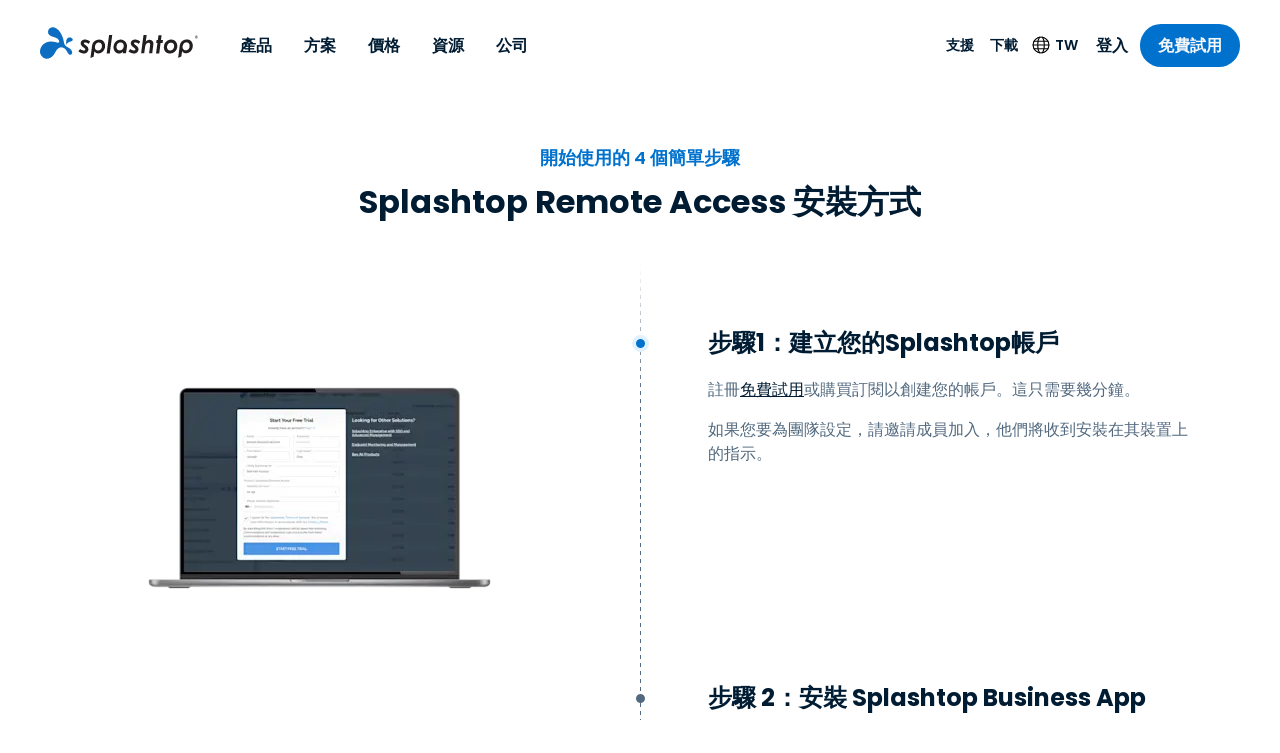

--- FILE ---
content_type: text/html; charset=UTF-8
request_url: https://www.splashtop.com/tw/products/remote-access/trial-hub
body_size: 48515
content:
<!DOCTYPE html><html lang="zh-Hant"><head><meta charSet="utf-8"/><meta http-equiv="x-ua-compatible" content="ie=edge"/><meta name="viewport" content="width=device-width, initial-scale=1, shrink-to-fit=no"/><meta name="generator" content="Gatsby 5.14.1"/><meta name="theme-color" content="#0d6dc0" data-gatsby-head="true"/><meta name="baidu-site-verification" content="code-BN0gTxCGYC" data-gatsby-head="true"/><meta name="description" content="透過示範影片、實用文章的連結、指南等充分利用您的Splashtop Remote Access試用版！" data-gatsby-head="true"/><meta name="robots" content="max-snippet:-1, max-image-preview:large, max-video-preview:-1, index, follow" data-gatsby-head="true"/><meta name="og:site_name" content="Splashtop Inc." data-gatsby-head="true"/><meta name="article:publisher" content="https://www.facebook.com/Splashtop" data-gatsby-head="true"/><meta name="og:locale" content="zh-Hant" data-gatsby-head="true"/><meta name="og:title" content="試用中心 - Splashtop Remote Access" data-gatsby-head="true"/><meta name="og:description" content="透過示範影片、實用文章的連結、指南等充分利用您的Splashtop Remote Access試用版！" data-gatsby-head="true"/><meta name="og:url" content="https://www.splashtop.com/tw/products/remote-access/trial-hub" data-gatsby-head="true"/><meta name="og:type" content="article" data-gatsby-head="true"/><meta name="article:modified_time" content="2025-02-28T22:44:31.473Z" data-gatsby-head="true"/><meta name="twitter:card" content="summary_large_image" data-gatsby-head="true"/><meta name="twitter:site" content="@splashtop" data-gatsby-head="true"/><meta name="twitter:title" content="試用中心 - Splashtop Remote Access" data-gatsby-head="true"/><meta name="twitter:description" content="透過示範影片、實用文章的連結、指南等充分利用您的Splashtop Remote Access試用版！" data-gatsby-head="true"/><style data-href="/styles.9a3089275b63655485b2.css" data-identity="gatsby-global-css">@charset "UTF-8";@font-face{font-family:swiper-icons;font-style:normal;font-weight:400;src:url("data:application/font-woff;charset=utf-8;base64, [base64]//wADZ2x5ZgAAAywAAADMAAAD2MHtryVoZWFkAAABbAAAADAAAAA2E2+eoWhoZWEAAAGcAAAAHwAAACQC9gDzaG10eAAAAigAAAAZAAAArgJkABFsb2NhAAAC0AAAAFoAAABaFQAUGG1heHAAAAG8AAAAHwAAACAAcABAbmFtZQAAA/gAAAE5AAACXvFdBwlwb3N0AAAFNAAAAGIAAACE5s74hXjaY2BkYGAAYpf5Hu/j+W2+MnAzMYDAzaX6QjD6/4//Bxj5GA8AuRwMYGkAPywL13jaY2BkYGA88P8Agx4j+/8fQDYfA1AEBWgDAIB2BOoAeNpjYGRgYNBh4GdgYgABEMnIABJzYNADCQAACWgAsQB42mNgYfzCOIGBlYGB0YcxjYGBwR1Kf2WQZGhhYGBiYGVmgAFGBiQQkOaawtDAoMBQxXjg/wEGPcYDDA4wNUA2CCgwsAAAO4EL6gAAeNpj2M0gyAACqxgGNWBkZ2D4/wMA+xkDdgAAAHjaY2BgYGaAYBkGRgYQiAHyGMF8FgYHIM3DwMHABGQrMOgyWDLEM1T9/w8UBfEMgLzE////P/5//f/V/xv+r4eaAAeMbAxwIUYmIMHEgKYAYjUcsDAwsLKxc3BycfPw8jEQA/[base64]/uznmfPFBNODM2K7MTQ45YEAZqGP81AmGGcF3iPqOop0r1SPTaTbVkfUe4HXj97wYE+yNwWYxwWu4v1ugWHgo3S1XdZEVqWM7ET0cfnLGxWfkgR42o2PvWrDMBSFj/IHLaF0zKjRgdiVMwScNRAoWUoH78Y2icB/yIY09An6AH2Bdu/UB+yxopYshQiEvnvu0dURgDt8QeC8PDw7Fpji3fEA4z/PEJ6YOB5hKh4dj3EvXhxPqH/SKUY3rJ7srZ4FZnh1PMAtPhwP6fl2PMJMPDgeQ4rY8YT6Gzao0eAEA409DuggmTnFnOcSCiEiLMgxCiTI6Cq5DZUd3Qmp10vO0LaLTd2cjN4fOumlc7lUYbSQcZFkutRG7g6JKZKy0RmdLY680CDnEJ+UMkpFFe1RN7nxdVpXrC4aTtnaurOnYercZg2YVmLN/d/gczfEimrE/fs/bOuq29Zmn8tloORaXgZgGa78yO9/cnXm2BpaGvq25Dv9S4E9+5SIc9PqupJKhYFSSl47+Qcr1mYNAAAAeNptw0cKwkAAAMDZJA8Q7OUJvkLsPfZ6zFVERPy8qHh2YER+3i/BP83vIBLLySsoKimrqKqpa2hp6+jq6RsYGhmbmJqZSy0sraxtbO3sHRydnEMU4uR6yx7JJXveP7WrDycAAAAAAAH//wACeNpjYGRgYOABYhkgZgJCZgZNBkYGLQZtIJsFLMYAAAw3ALgAeNolizEKgDAQBCchRbC2sFER0YD6qVQiBCv/H9ezGI6Z5XBAw8CBK/m5iQQVauVbXLnOrMZv2oLdKFa8Pjuru2hJzGabmOSLzNMzvutpB3N42mNgZGBg4GKQYzBhYMxJLMlj4GBgAYow/P/PAJJhLM6sSoWKfWCAAwDAjgbRAAB42mNgYGBkAIIbCZo5IPrmUn0hGA0AO8EFTQAA")}:root{--swiper-theme-color:#007aff}:host{display:block;margin-left:auto;margin-right:auto;position:relative;z-index:1}.swiper{display:block;list-style:none;margin-left:auto;margin-right:auto;overflow:hidden;overflow:clip;padding:0;position:relative;z-index:1}.swiper-vertical>.swiper-wrapper{flex-direction:column}.swiper-wrapper{box-sizing:initial;display:flex;height:100%;position:relative;transition-property:transform;transition-timing-function:var(--swiper-wrapper-transition-timing-function,initial);width:100%;z-index:1}.swiper-android .swiper-slide,.swiper-ios .swiper-slide,.swiper-wrapper{transform:translateZ(0)}.swiper-horizontal{touch-action:pan-y}.swiper-vertical{touch-action:pan-x}.swiper-slide{display:block;flex-shrink:0;height:100%;position:relative;transition-property:transform;width:100%}.swiper-slide-invisible-blank{visibility:hidden}.swiper-autoheight,.swiper-autoheight .swiper-slide{height:auto}.swiper-autoheight .swiper-wrapper{align-items:flex-start;transition-property:transform,height}.swiper-backface-hidden .swiper-slide{backface-visibility:hidden;transform:translateZ(0)}.swiper-3d.swiper-css-mode .swiper-wrapper{perspective:1200px}.swiper-3d .swiper-wrapper{transform-style:preserve-3d}.swiper-3d{perspective:1200px}.swiper-3d .swiper-cube-shadow,.swiper-3d .swiper-slide{transform-style:preserve-3d}.swiper-css-mode>.swiper-wrapper{-ms-overflow-style:none;overflow:auto;scrollbar-width:none}.swiper-css-mode>.swiper-wrapper::-webkit-scrollbar{display:none}.swiper-css-mode>.swiper-wrapper>.swiper-slide{scroll-snap-align:start start}.swiper-css-mode.swiper-horizontal>.swiper-wrapper{scroll-snap-type:x mandatory}.swiper-css-mode.swiper-vertical>.swiper-wrapper{scroll-snap-type:y mandatory}.swiper-css-mode.swiper-free-mode>.swiper-wrapper{scroll-snap-type:none}.swiper-css-mode.swiper-free-mode>.swiper-wrapper>.swiper-slide{scroll-snap-align:none}.swiper-css-mode.swiper-centered>.swiper-wrapper:before{content:"";flex-shrink:0;order:9999}.swiper-css-mode.swiper-centered>.swiper-wrapper>.swiper-slide{scroll-snap-align:center center;scroll-snap-stop:always}.swiper-css-mode.swiper-centered.swiper-horizontal>.swiper-wrapper>.swiper-slide:first-child{margin-inline-start:var(--swiper-centered-offset-before)}.swiper-css-mode.swiper-centered.swiper-horizontal>.swiper-wrapper:before{height:100%;min-height:1px;width:var(--swiper-centered-offset-after)}.swiper-css-mode.swiper-centered.swiper-vertical>.swiper-wrapper>.swiper-slide:first-child{margin-block-start:var(--swiper-centered-offset-before)}.swiper-css-mode.swiper-centered.swiper-vertical>.swiper-wrapper:before{height:var(--swiper-centered-offset-after);min-width:1px;width:100%}.swiper-3d .swiper-slide-shadow,.swiper-3d .swiper-slide-shadow-bottom,.swiper-3d .swiper-slide-shadow-left,.swiper-3d .swiper-slide-shadow-right,.swiper-3d .swiper-slide-shadow-top{height:100%;left:0;pointer-events:none;position:absolute;top:0;width:100%;z-index:10}.swiper-3d .swiper-slide-shadow{background:#00000026}.swiper-3d .swiper-slide-shadow-left{background-image:linear-gradient(270deg,#00000080,#0000)}.swiper-3d .swiper-slide-shadow-right{background-image:linear-gradient(90deg,#00000080,#0000)}.swiper-3d .swiper-slide-shadow-top{background-image:linear-gradient(0deg,#00000080,#0000)}.swiper-3d .swiper-slide-shadow-bottom{background-image:linear-gradient(180deg,#00000080,#0000)}.swiper-lazy-preloader{border:4px solid var(--swiper-preloader-color,var(--swiper-theme-color));border-radius:50%;border-top:4px solid #0000;box-sizing:border-box;height:42px;left:50%;margin-left:-21px;margin-top:-21px;position:absolute;top:50%;transform-origin:50%;width:42px;z-index:10}.swiper-watch-progress .swiper-slide-visible .swiper-lazy-preloader,.swiper:not(.swiper-watch-progress) .swiper-lazy-preloader{animation:swiper-preloader-spin 1s linear infinite}.swiper-lazy-preloader-white{--swiper-preloader-color:#fff}.swiper-lazy-preloader-black{--swiper-preloader-color:#000}@keyframes swiper-preloader-spin{0%{transform:rotate(0deg)}to{transform:rotate(1turn)}}.intl-tel-input{display:inline-block;position:relative}.intl-tel-input *{box-sizing:border-box;-moz-box-sizing:border-box}.intl-tel-input .hide{display:none}.intl-tel-input .v-hide{visibility:hidden}.intl-tel-input input,.intl-tel-input input[type=tel],.intl-tel-input input[type=text]{margin-bottom:0!important;margin-right:0;margin-top:0!important;padding-right:36px;position:relative;z-index:0}.intl-tel-input .flag-container{bottom:0;padding:1px;position:absolute;right:0;top:0}.intl-tel-input .flag-container .arrow{font-size:6px;margin-left:5px}.intl-tel-input .flag-container .arrow.up:after{content:"▲"}.intl-tel-input .flag-container .arrow.down:after{content:"▼"}.intl-tel-input .selected-flag{align-items:center;display:flex;height:100%;justify-content:center;position:relative;width:36px;z-index:1}.intl-tel-input .country-list{-webkit-overflow-scrolling:touch;background-color:#fff;border:1px solid #ccc;box-shadow:1px 1px 4px #0003;list-style:none;margin:0 0 0 -1px;max-height:200px;overflow-y:scroll;padding:0;position:absolute;text-align:left;white-space:nowrap;z-index:2}.intl-tel-input .country-list .divider{border-bottom:1px solid #ccc;margin-bottom:5px;padding-bottom:5px}.intl-tel-input .country-list.dropup{bottom:100%;margin-bottom:-1px}.intl-tel-input .country-list .flag-box{display:inline-block;width:20px}@media (max-width:500px){.intl-tel-input .country-list{white-space:normal}}.intl-tel-input .country-list .country{padding:5px 10px}.intl-tel-input .country-list .country .dial-code{color:#999}.intl-tel-input .country-list .country.highlight{background-color:#0000000d}.intl-tel-input .country-list .country-name,.intl-tel-input .country-list .dial-code,.intl-tel-input .country-list .flag-box{vertical-align:middle}.intl-tel-input .country-list .country-name,.intl-tel-input .country-list .flag-box{margin-right:6px}.intl-tel-input.allow-dropdown input,.intl-tel-input.allow-dropdown input[type=tel],.intl-tel-input.allow-dropdown input[type=text]{margin-left:0;padding-left:52px;padding-right:6px}.intl-tel-input.allow-dropdown .flag-container{left:0;right:auto;width:100%}.intl-tel-input.allow-dropdown .selected-flag{width:46px}.intl-tel-input.allow-dropdown .flag-container:hover{cursor:pointer}.intl-tel-input.allow-dropdown .flag-container:hover .selected-flag{background-color:#0000000d}.intl-tel-input.allow-dropdown input[disabled]+.flag-container:hover,.intl-tel-input.allow-dropdown input[readonly]+.flag-container:hover{cursor:default}.intl-tel-input.allow-dropdown input[disabled]+.flag-container:hover .selected-flag,.intl-tel-input.allow-dropdown input[readonly]+.flag-container:hover .selected-flag{background-color:initial}.intl-tel-input.allow-dropdown.separate-dial-code .selected-flag{background-color:#0000000d;display:table}.intl-tel-input.allow-dropdown.separate-dial-code .selected-dial-code{display:table-cell;padding-left:28px;vertical-align:middle}.intl-tel-input.allow-dropdown.separate-dial-code.iti-sdc-2 input,.intl-tel-input.allow-dropdown.separate-dial-code.iti-sdc-2 input[type=tel],.intl-tel-input.allow-dropdown.separate-dial-code.iti-sdc-2 input[type=text]{padding-left:76px}.intl-tel-input.allow-dropdown.separate-dial-code.iti-sdc-2 .selected-flag{width:70px}.intl-tel-input.allow-dropdown.separate-dial-code.iti-sdc-3 input,.intl-tel-input.allow-dropdown.separate-dial-code.iti-sdc-3 input[type=tel],.intl-tel-input.allow-dropdown.separate-dial-code.iti-sdc-3 input[type=text]{padding-left:84px}.intl-tel-input.allow-dropdown.separate-dial-code.iti-sdc-3 .selected-flag{width:78px}.intl-tel-input.allow-dropdown.separate-dial-code.iti-sdc-4 input,.intl-tel-input.allow-dropdown.separate-dial-code.iti-sdc-4 input[type=tel],.intl-tel-input.allow-dropdown.separate-dial-code.iti-sdc-4 input[type=text]{padding-left:92px}.intl-tel-input.allow-dropdown.separate-dial-code.iti-sdc-4 .selected-flag{width:86px}.intl-tel-input.allow-dropdown.separate-dial-code.iti-sdc-5 input,.intl-tel-input.allow-dropdown.separate-dial-code.iti-sdc-5 input[type=tel],.intl-tel-input.allow-dropdown.separate-dial-code.iti-sdc-5 input[type=text]{padding-left:100px}.intl-tel-input.allow-dropdown.separate-dial-code.iti-sdc-5 .selected-flag{width:94px}.intl-tel-input.iti-container{left:-1000px;padding:1px;position:absolute;top:-1000px;z-index:1060}.intl-tel-input.iti-container:hover{cursor:pointer}.iti-mobile .intl-tel-input.iti-container{bottom:30px;left:30px;position:fixed;right:30px;top:30px}.iti-mobile .intl-tel-input .country-list{-webkit-overflow-scrolling:touch;max-height:100%;width:100%}.iti-mobile .intl-tel-input .country-list .country{line-height:1.5em;padding:10px}.iti-flag.be{width:18px}.iti-flag.ch{width:15px}.iti-flag.mc{width:19px}.iti-flag.ne{width:18px}.iti-flag.np{width:13px}.iti-flag.va{width:15px}@media only screen and (-webkit-min-device-pixel-ratio:2),only screen and (min-device-pixel-ratio:2),only screen and (min-resolution:192dpi),only screen and (min-resolution:2dppx){.iti-flag{background-size:5630px 15px}}.iti-flag.ac{background-position:0 0;height:10px}.iti-flag.ad{background-position:-22px 0;height:14px}.iti-flag.ae{background-position:-44px 0;height:10px}.iti-flag.af{background-position:-66px 0;height:14px}.iti-flag.ag{background-position:-88px 0;height:14px}.iti-flag.ai{background-position:-110px 0;height:10px}.iti-flag.al{background-position:-132px 0;height:15px}.iti-flag.am{background-position:-154px 0;height:10px}.iti-flag.ao{background-position:-176px 0;height:14px}.iti-flag.aq{background-position:-198px 0;height:14px}.iti-flag.ar{background-position:-220px 0;height:13px}.iti-flag.as{background-position:-242px 0;height:10px}.iti-flag.at{background-position:-264px 0;height:14px}.iti-flag.au{background-position:-286px 0;height:10px}.iti-flag.aw{background-position:-308px 0;height:14px}.iti-flag.ax{background-position:-330px 0;height:13px}.iti-flag.az{background-position:-352px 0;height:10px}.iti-flag.ba{background-position:-374px 0;height:10px}.iti-flag.bb{background-position:-396px 0;height:14px}.iti-flag.bd{background-position:-418px 0;height:12px}.iti-flag.be{background-position:-440px 0;height:15px}.iti-flag.bf{background-position:-460px 0;height:14px}.iti-flag.bg{background-position:-482px 0;height:12px}.iti-flag.bh{background-position:-504px 0;height:12px}.iti-flag.bi{background-position:-526px 0;height:12px}.iti-flag.bj{background-position:-548px 0;height:14px}.iti-flag.bl{background-position:-570px 0;height:14px}.iti-flag.bm{background-position:-592px 0;height:10px}.iti-flag.bn{background-position:-614px 0;height:10px}.iti-flag.bo{background-position:-636px 0;height:14px}.iti-flag.bq{background-position:-658px 0;height:14px}.iti-flag.br{background-position:-680px 0;height:14px}.iti-flag.bs{background-position:-702px 0;height:10px}.iti-flag.bt{background-position:-724px 0;height:14px}.iti-flag.bv{background-position:-746px 0;height:15px}.iti-flag.bw{background-position:-768px 0;height:14px}.iti-flag.by{background-position:-790px 0;height:10px}.iti-flag.bz{background-position:-812px 0;height:14px}.iti-flag.ca{background-position:-834px 0;height:10px}.iti-flag.cc{background-position:-856px 0;height:10px}.iti-flag.cd{background-position:-878px 0;height:15px}.iti-flag.cf{background-position:-900px 0;height:14px}.iti-flag.cg{background-position:-922px 0;height:14px}.iti-flag.ch{background-position:-944px 0;height:15px}.iti-flag.ci{background-position:-961px 0;height:14px}.iti-flag.ck{background-position:-983px 0;height:10px}.iti-flag.cl{background-position:-1005px 0;height:14px}.iti-flag.cm{background-position:-1027px 0;height:14px}.iti-flag.cn{background-position:-1049px 0;height:14px}.iti-flag.co{background-position:-1071px 0;height:14px}.iti-flag.cp{background-position:-1093px 0;height:14px}.iti-flag.cr{background-position:-1115px 0;height:12px}.iti-flag.cu{background-position:-1137px 0;height:10px}.iti-flag.cv{background-position:-1159px 0;height:12px}.iti-flag.cw{background-position:-1181px 0;height:14px}.iti-flag.cx{background-position:-1203px 0;height:10px}.iti-flag.cy{background-position:-1225px 0;height:14px}.iti-flag.cz{background-position:-1247px 0;height:14px}.iti-flag.de{background-position:-1269px 0;height:12px}.iti-flag.dg{background-position:-1291px 0;height:10px}.iti-flag.dj{background-position:-1313px 0;height:14px}.iti-flag.dk{background-position:-1335px 0;height:15px}.iti-flag.dm{background-position:-1357px 0;height:10px}.iti-flag.do{background-position:-1379px 0;height:13px}.iti-flag.dz{background-position:-1401px 0;height:14px}.iti-flag.ea{background-position:-1423px 0;height:14px}.iti-flag.ec{background-position:-1445px 0;height:14px}.iti-flag.ee{background-position:-1467px 0;height:13px}.iti-flag.eg{background-position:-1489px 0;height:14px}.iti-flag.eh{background-position:-1511px 0;height:10px}.iti-flag.er{background-position:-1533px 0;height:10px}.iti-flag.es{background-position:-1555px 0;height:14px}.iti-flag.et{background-position:-1577px 0;height:10px}.iti-flag.eu{background-position:-1599px 0;height:14px}.iti-flag.fi{background-position:-1621px 0;height:12px}.iti-flag.fj{background-position:-1643px 0;height:10px}.iti-flag.fk{background-position:-1665px 0;height:10px}.iti-flag.fm{background-position:-1687px 0;height:11px}.iti-flag.fo{background-position:-1709px 0;height:15px}.iti-flag.fr{background-position:-1731px 0;height:14px}.iti-flag.ga{background-position:-1753px 0;height:15px}.iti-flag.gb{background-position:-1775px 0;height:10px}.iti-flag.gd{background-position:-1797px 0;height:12px}.iti-flag.ge{background-position:-1819px 0;height:14px}.iti-flag.gf{background-position:-1841px 0;height:14px}.iti-flag.gg{background-position:-1863px 0;height:14px}.iti-flag.gh{background-position:-1885px 0;height:14px}.iti-flag.gi{background-position:-1907px 0;height:10px}.iti-flag.gl{background-position:-1929px 0;height:14px}.iti-flag.gm{background-position:-1951px 0;height:14px}.iti-flag.gn{background-position:-1973px 0;height:14px}.iti-flag.gp{background-position:-1995px 0;height:14px}.iti-flag.gq{background-position:-2017px 0;height:14px}.iti-flag.gr{background-position:-2039px 0;height:14px}.iti-flag.gs{background-position:-2061px 0;height:10px}.iti-flag.gt{background-position:-2083px 0;height:13px}.iti-flag.gu{background-position:-2105px 0;height:11px}.iti-flag.gw{background-position:-2127px 0;height:10px}.iti-flag.gy{background-position:-2149px 0;height:12px}.iti-flag.hk{background-position:-2171px 0;height:14px}.iti-flag.hm{background-position:-2193px 0;height:10px}.iti-flag.hn{background-position:-2215px 0;height:10px}.iti-flag.hr{background-position:-2237px 0;height:10px}.iti-flag.ht{background-position:-2259px 0;height:12px}.iti-flag.hu{background-position:-2281px 0;height:10px}.iti-flag.ic{background-position:-2303px 0;height:14px}.iti-flag.id{background-position:-2325px 0;height:14px}.iti-flag.ie{background-position:-2347px 0;height:10px}.iti-flag.il{background-position:-2369px 0;height:15px}.iti-flag.im{background-position:-2391px 0;height:10px}.iti-flag.in{background-position:-2413px 0;height:14px}.iti-flag.io{background-position:-2435px 0;height:10px}.iti-flag.iq{background-position:-2457px 0;height:14px}.iti-flag.ir{background-position:-2479px 0;height:12px}.iti-flag.is{background-position:-2501px 0;height:15px}.iti-flag.it{background-position:-2523px 0;height:14px}.iti-flag.je{background-position:-2545px 0;height:12px}.iti-flag.jm{background-position:-2567px 0;height:10px}.iti-flag.jo{background-position:-2589px 0;height:10px}.iti-flag.jp{background-position:-2611px 0;height:14px}.iti-flag.ke{background-position:-2633px 0;height:14px}.iti-flag.kg{background-position:-2655px 0;height:12px}.iti-flag.kh{background-position:-2677px 0;height:13px}.iti-flag.ki{background-position:-2699px 0;height:10px}.iti-flag.km{background-position:-2721px 0;height:12px}.iti-flag.kn{background-position:-2743px 0;height:14px}.iti-flag.kp{background-position:-2765px 0;height:10px}.iti-flag.kr{background-position:-2787px 0;height:14px}.iti-flag.kw{background-position:-2809px 0;height:10px}.iti-flag.ky{background-position:-2831px 0;height:10px}.iti-flag.kz{background-position:-2853px 0;height:10px}.iti-flag.la{background-position:-2875px 0;height:14px}.iti-flag.lb{background-position:-2897px 0;height:14px}.iti-flag.lc{background-position:-2919px 0;height:10px}.iti-flag.li{background-position:-2941px 0;height:12px}.iti-flag.lk{background-position:-2963px 0;height:10px}.iti-flag.lr{background-position:-2985px 0;height:11px}.iti-flag.ls{background-position:-3007px 0;height:14px}.iti-flag.lt{background-position:-3029px 0;height:12px}.iti-flag.lu{background-position:-3051px 0;height:12px}.iti-flag.lv{background-position:-3073px 0;height:10px}.iti-flag.ly{background-position:-3095px 0;height:10px}.iti-flag.ma{background-position:-3117px 0;height:14px}.iti-flag.mc{background-position:-3139px 0;height:15px}.iti-flag.md{background-position:-3160px 0;height:10px}.iti-flag.me{background-position:-3182px 0;height:10px}.iti-flag.mf{background-position:-3204px 0;height:14px}.iti-flag.mg{background-position:-3226px 0;height:14px}.iti-flag.mh{background-position:-3248px 0;height:11px}.iti-flag.mk{background-position:-3270px 0;height:10px}.iti-flag.ml{background-position:-3292px 0;height:14px}.iti-flag.mm{background-position:-3314px 0;height:14px}.iti-flag.mn{background-position:-3336px 0;height:10px}.iti-flag.mo{background-position:-3358px 0;height:14px}.iti-flag.mp{background-position:-3380px 0;height:10px}.iti-flag.mq{background-position:-3402px 0;height:14px}.iti-flag.mr{background-position:-3424px 0;height:14px}.iti-flag.ms{background-position:-3446px 0;height:10px}.iti-flag.mt{background-position:-3468px 0;height:14px}.iti-flag.mu{background-position:-3490px 0;height:14px}.iti-flag.mv{background-position:-3512px 0;height:14px}.iti-flag.mw{background-position:-3534px 0;height:14px}.iti-flag.mx{background-position:-3556px 0;height:12px}.iti-flag.my{background-position:-3578px 0;height:10px}.iti-flag.mz{background-position:-3600px 0;height:14px}.iti-flag.na{background-position:-3622px 0;height:14px}.iti-flag.nc{background-position:-3644px 0;height:10px}.iti-flag.ne{background-position:-3666px 0;height:15px}.iti-flag.nf{background-position:-3686px 0;height:10px}.iti-flag.ng{background-position:-3708px 0;height:10px}.iti-flag.ni{background-position:-3730px 0;height:12px}.iti-flag.nl{background-position:-3752px 0;height:14px}.iti-flag.no{background-position:-3774px 0;height:15px}.iti-flag.np{background-position:-3796px 0;height:15px}.iti-flag.nr{background-position:-3811px 0;height:10px}.iti-flag.nu{background-position:-3833px 0;height:10px}.iti-flag.nz{background-position:-3855px 0;height:10px}.iti-flag.om{background-position:-3877px 0;height:10px}.iti-flag.pa{background-position:-3899px 0;height:14px}.iti-flag.pe{background-position:-3921px 0;height:14px}.iti-flag.pf{background-position:-3943px 0;height:14px}.iti-flag.pg{background-position:-3965px 0;height:15px}.iti-flag.ph{background-position:-3987px 0;height:10px}.iti-flag.pk{background-position:-4009px 0;height:14px}.iti-flag.pl{background-position:-4031px 0;height:13px}.iti-flag.pm{background-position:-4053px 0;height:14px}.iti-flag.pn{background-position:-4075px 0;height:10px}.iti-flag.pr{background-position:-4097px 0;height:14px}.iti-flag.ps{background-position:-4119px 0;height:10px}.iti-flag.pt{background-position:-4141px 0;height:14px}.iti-flag.pw{background-position:-4163px 0;height:13px}.iti-flag.py{background-position:-4185px 0;height:11px}.iti-flag.qa{background-position:-4207px 0;height:8px}.iti-flag.re{background-position:-4229px 0;height:14px}.iti-flag.ro{background-position:-4251px 0;height:14px}.iti-flag.rs{background-position:-4273px 0;height:14px}.iti-flag.ru{background-position:-4295px 0;height:14px}.iti-flag.rw{background-position:-4317px 0;height:14px}.iti-flag.sa{background-position:-4339px 0;height:14px}.iti-flag.sb{background-position:-4361px 0;height:10px}.iti-flag.sc{background-position:-4383px 0;height:10px}.iti-flag.sd{background-position:-4405px 0;height:10px}.iti-flag.se{background-position:-4427px 0;height:13px}.iti-flag.sg{background-position:-4449px 0;height:14px}.iti-flag.sh{background-position:-4471px 0;height:10px}.iti-flag.si{background-position:-4493px 0;height:10px}.iti-flag.sj{background-position:-4515px 0;height:15px}.iti-flag.sk{background-position:-4537px 0;height:14px}.iti-flag.sl{background-position:-4559px 0;height:14px}.iti-flag.sm{background-position:-4581px 0;height:15px}.iti-flag.sn{background-position:-4603px 0;height:14px}.iti-flag.so{background-position:-4625px 0;height:14px}.iti-flag.sr{background-position:-4647px 0;height:14px}.iti-flag.ss{background-position:-4669px 0;height:10px}.iti-flag.st{background-position:-4691px 0;height:10px}.iti-flag.sv{background-position:-4713px 0;height:12px}.iti-flag.sx{background-position:-4735px 0;height:14px}.iti-flag.sy{background-position:-4757px 0;height:14px}.iti-flag.sz{background-position:-4779px 0;height:14px}.iti-flag.ta{background-position:-4801px 0;height:10px}.iti-flag.tc{background-position:-4823px 0;height:10px}.iti-flag.td{background-position:-4845px 0;height:14px}.iti-flag.tf{background-position:-4867px 0;height:14px}.iti-flag.tg{background-position:-4889px 0;height:13px}.iti-flag.th{background-position:-4911px 0;height:14px}.iti-flag.tj{background-position:-4933px 0;height:10px}.iti-flag.tk{background-position:-4955px 0;height:10px}.iti-flag.tl{background-position:-4977px 0;height:10px}.iti-flag.tm{background-position:-4999px 0;height:14px}.iti-flag.tn{background-position:-5021px 0;height:14px}.iti-flag.to{background-position:-5043px 0;height:10px}.iti-flag.tr{background-position:-5065px 0;height:14px}.iti-flag.tt{background-position:-5087px 0;height:12px}.iti-flag.tv{background-position:-5109px 0;height:10px}.iti-flag.tw{background-position:-5131px 0;height:14px}.iti-flag.tz{background-position:-5153px 0;height:14px}.iti-flag.ua{background-position:-5175px 0;height:14px}.iti-flag.ug{background-position:-5197px 0;height:14px}.iti-flag.um{background-position:-5219px 0;height:11px}.iti-flag.us{background-position:-5241px 0;height:11px}.iti-flag.uy{background-position:-5263px 0;height:14px}.iti-flag.uz{background-position:-5285px 0;height:10px}.iti-flag.va{background-position:-5307px 0;height:15px}.iti-flag.vc{background-position:-5324px 0;height:14px}.iti-flag.ve{background-position:-5346px 0;height:14px}.iti-flag.vg{background-position:-5368px 0;height:10px}.iti-flag.vi{background-position:-5390px 0;height:14px}.iti-flag.vn{background-position:-5412px 0;height:14px}.iti-flag.vu{background-position:-5434px 0;height:12px}.iti-flag.wf{background-position:-5456px 0;height:14px}.iti-flag.ws{background-position:-5478px 0;height:10px}.iti-flag.xk{background-position:-5500px 0;height:15px}.iti-flag.ye{background-position:-5522px 0;height:14px}.iti-flag.yt{background-position:-5544px 0;height:14px}.iti-flag.za{background-position:-5566px 0;height:14px}.iti-flag.zm{background-position:-5588px 0;height:14px}.iti-flag.zw{background-position:-5610px 0;height:10px}.iti-flag{background-color:#dbdbdb;background-image:url(/static/flags-ae53191452bb217f0fa632ca364a8bdf.png);background-position:20px 0;background-repeat:no-repeat;box-shadow:0 0 1px 0 #888;height:15px;width:20px}@media only screen and (-webkit-min-device-pixel-ratio:2),only screen and (min-device-pixel-ratio:2),only screen and (min-resolution:192dpi),only screen and (min-resolution:2dppx){.iti-flag{background-image:url(/static/flags@2x-140042eba8c90ae1cede87fe8fcb27f0.png)}}.iti-flag.np{background-color:initial}</style><link rel="preload" as="script" href="https://cmp.osano.com/169nu5TMub7Nk2Epy/7c82a576-285f-4b1c-8d4b-a1a4da5b7346/osano.js"/><link rel="alternate" type="application/rss+xml" title="Blog Feed &amp;#8211; Splashtop Inc." href="https://www.splashtop.com/blog-feed.xml"/><link rel="alternate" type="application/rss+xml" title="Blog Feed &amp;#8211; Splashtop Inc." href="https://www.splashtop.com/tw/blog-feed.xml"/><style>.gatsby-image-wrapper{position:relative;overflow:hidden}.gatsby-image-wrapper picture.object-fit-polyfill{position:static!important}.gatsby-image-wrapper img{bottom:0;height:100%;left:0;margin:0;max-width:none;padding:0;position:absolute;right:0;top:0;width:100%;object-fit:cover}.gatsby-image-wrapper [data-main-image]{opacity:0;transform:translateZ(0);transition:opacity .25s linear;will-change:opacity}.gatsby-image-wrapper-constrained{display:inline-block;vertical-align:top}</style><noscript><style>.gatsby-image-wrapper noscript [data-main-image]{opacity:1!important}.gatsby-image-wrapper [data-placeholder-image]{opacity:0!important}</style></noscript><link rel="sitemap" type="application/xml" href="/sitemap/sitemap-index.xml"/><link rel="preload" href="/fonts/poppins-latin-regular.woff2" as="font" type="font/woff2" crossorigin="anonymous"/><link rel="manifest" href="/manifest.json"/><style>
          html.intercom-mobile-messenger-active[class="intercom-mobile-messenger-active"],
          html.intercom-mobile-messenger-active > body,
          html.intercom-modal-open,
          #intercom-container-body {
            overflow: visible !important;
          }
        </style><title data-gatsby-head="true">試用中心 - Splashtop Remote Access</title><link rel="canonical" href="https://www.splashtop.com/tw/products/remote-access/trial-hub" data-gatsby-head="true"/><link rel="alternate" hrefLang="x-default" href="https://www.splashtop.com/products/remote-access/trial-hub" data-gatsby-head="true"/><link rel="alternate" hrefLang="en" href="https://www.splashtop.com/products/remote-access/trial-hub" data-gatsby-head="true"/><link rel="alternate" hrefLang="de" href="https://www.splashtop.com/de/products/remote-access/trial-hub" data-gatsby-head="true"/><link rel="alternate" hrefLang="es" href="https://www.splashtop.com/es/products/remote-access/trial-hub" data-gatsby-head="true"/><link rel="alternate" hrefLang="fr" href="https://www.splashtop.com/fr/products/remote-access/trial-hub" data-gatsby-head="true"/><link rel="alternate" hrefLang="it" href="https://www.splashtop.com/it/products/remote-access/trial-hub" data-gatsby-head="true"/><link rel="alternate" hrefLang="nl" href="https://www.splashtop.com/nl/products/remote-access/trial-hub" data-gatsby-head="true"/><link rel="alternate" hrefLang="pt" href="https://www.splashtop.com/pt/products/remote-access/trial-hub" data-gatsby-head="true"/><link rel="alternate" hrefLang="zh-Hans" href="https://www.splashtop.cn/cn/products/remote-access/trial-hub" data-gatsby-head="true"/><link rel="alternate" hrefLang="zh-Hant" href="https://www.splashtop.com/tw/products/remote-access/trial-hub" data-gatsby-head="true"/><link rel="alternate" hrefLang="ja" href="https://www.splashtop.com/ja/products/remote-access/trial-hub" data-gatsby-head="true"/><script src="https://cmp.osano.com/169nu5TMub7Nk2Epy/7c82a576-285f-4b1c-8d4b-a1a4da5b7346/osano.js"></script><script>(function(w,d,s,l,i){w[l]=w[l]||[];w[l].push({'gtm.start': new Date().getTime(),event:'gtm.js'});var f=d.getElementsByTagName(s)[0], j=d.createElement(s),dl=l!='dataLayer'?'&l='+l:'';j.async=true;j.src= 'https://www.googletagmanager.com/gtm.js?id='+i+dl+'';f.parentNode.insertBefore(j,f); })(window,document,'script','dataLayer', 'GTM-5QBCPHF');</script><script type="module">const e="undefined"!=typeof HTMLImageElement&&"loading"in HTMLImageElement.prototype;e&&document.body.addEventListener("load",(function(e){const t=e.target;if(void 0===t.dataset.mainImage)return;if(void 0===t.dataset.gatsbyImageSsr)return;let a=null,n=t;for(;null===a&&n;)void 0!==n.parentNode.dataset.gatsbyImageWrapper&&(a=n.parentNode),n=n.parentNode;const o=a.querySelector("[data-placeholder-image]"),r=new Image;r.src=t.currentSrc,r.decode().catch((()=>{})).then((()=>{t.style.opacity=1,o&&(o.style.opacity=0,o.style.transition="opacity 500ms linear")}))}),!0);</script><script>!function(){"use strict";window.RudderSnippetVersion="3.0.32";var e="rudderanalytics";window[e]||(window[e]=[])
;var rudderanalytics=window[e];if(Array.isArray(rudderanalytics)){
if(true===rudderanalytics.snippetExecuted&&window.console&&console.error){
console.error("RudderStack JavaScript SDK snippet included more than once.")}else{rudderanalytics.snippetExecuted=true,
window.rudderAnalyticsBuildType="legacy";var sdkBaseUrl="https://rs-cdn.splashtop.com/v3";var sdkName="rsa.min.js"
;var scriptLoadingMode="async"
;var r=["setDefaultInstanceKey","load","ready","page","track","identify","alias","group","reset","setAnonymousId","startSession","endSession","consent"]
;for(var n=0;n<r.length;n++){var t=r[n];rudderanalytics[t]=function(r){return function(){var n
;Array.isArray(window[e])?rudderanalytics.push([r].concat(Array.prototype.slice.call(arguments))):null===(n=window[e][r])||void 0===n||n.apply(window[e],arguments)
}}(t)}try{
new Function('class Test{field=()=>{};test({prop=[]}={}){return prop?(prop?.property??[...prop]):import("");}}'),
window.rudderAnalyticsBuildType="modern"}catch(o){}var d=document.head||document.getElementsByTagName("head")[0]
;var i=document.body||document.getElementsByTagName("body")[0];window.rudderAnalyticsAddScript=function(e,r,n){
var t=document.createElement("script");t.src=e,t.setAttribute("data-loader","RS_JS_SDK"),r&&n&&t.setAttribute(r,n),
"async"===scriptLoadingMode?t.async=true:"defer"===scriptLoadingMode&&(t.defer=true),
d?d.insertBefore(t,d.firstChild):i.insertBefore(t,i.firstChild)},window.rudderAnalyticsMount=function(){!function(){
if("undefined"==typeof globalThis){var e;var r=function getGlobal(){
return"undefined"!=typeof self?self:"undefined"!=typeof window?window:null}();r&&Object.defineProperty(r,"globalThis",{
value:r,configurable:true})}
}(),window.rudderAnalyticsAddScript("".concat(sdkBaseUrl,"/").concat(window.rudderAnalyticsBuildType,"/").concat(sdkName),"data-rsa-write-key","2lFZzMZDmh0eamxO0HvW5TVR5i8")
},
"undefined"==typeof Promise||"undefined"==typeof globalThis?window.rudderAnalyticsAddScript("https://polyfill-fastly.io/v3/polyfill.min.js?version=3.111.0&features=Symbol%2CPromise&callback=rudderAnalyticsMount"):window.rudderAnalyticsMount()}}}();window.rudderanalytics.load('2lFZzMZDmh0eamxO0HvW5TVR5i8', 'https://rs-dataplane.splashtop.com', {"configUrl":"https://rs-api.splashtop.com"});</script><script src="https://cdn.optimizely.com/js/25473630273.js"></script><script data-gatsby-head="true">
                var _hsq = window._hsq = window._hsq || []; _hsq.push(['setContentType', 'standard-page']);
              </script><script type="application/ld+json" data-gatsby-head="true">{"@context":"https://schema.org","@type":"Organization","@id":"https://www.splashtop.com/#organization","name":"Splashtop","legalName":"Splashtop Inc.","foundingDate":"2006","url":"https://www.splashtop.com","logo":"https://www.splashtop.com/splashtop-logo-large.png","description":"Splashtop is a leading provider of remote desktop access, remote support, IoT, screen mirroring, and screen sharing solutions for IT, MSPs, business professionals and education.","sameAs":["https://www.facebook.com/Splashtop/","https://twitter.com/splashtop","https://www.linkedin.com/company/splashtop","https://www.youtube.com/user/SplashtopInc"],"address":{"@type":"PostalAddress","addressLocality":"Cupertino","addressRegion":"CA","addressCountry":"US","postalCode":"95014","streetAddress":"10050 North Wolfe Road, Suite SW2-S260"}}</script></head><body><noscript><iframe src="https://www.googletagmanager.com/ns.html?id=GTM-5QBCPHF" height="0" width="0" style="display: none; visibility: hidden" aria-hidden="true"></iframe></noscript><div id="___gatsby"><div style="outline:none" tabindex="-1" id="gatsby-focus-wrapper"><style data-emotion="css-global jvh429">@font-face{font-family:'Poppins-Fallback';src:local(Verdana);size-adjust:103%;ascent-override:90%;descent-override:20%;line-gap-override:39%;}@font-face{font-display:swap;font-family:'Poppins';font-style:normal;font-weight:400;src:local(Poppins Regular),local(Poppins-Regular),url('/fonts/poppins-latin-regular.woff2') format('woff2');}@font-face{font-display:swap;font-family:'Poppins';font-style:italic;font-weight:400;src:local(Poppins Regular),local(Poppins-Regular),url('/fonts/poppins-latin-italic.woff2') format('woff2');}@font-face{font-display:swap;font-family:'Poppins';font-style:normal;font-weight:500;src:local(Poppins Medium),local(Poppins-Medium),url('/fonts/poppins-latin-500.woff2') format('woff2');}@font-face{font-display:swap;font-family:'Poppins';font-style:normal;font-weight:600;src:local(Poppins SemiBold),local(Poppins-SemiBold),url('/fonts/poppins-latin-600.woff2') format('woff2');}@font-face{font-display:swap;font-family:'Poppins';font-style:normal;font-weight:700;src:local(Poppins Bold),local(Poppins-Bold),url('/fonts/poppins-latin-700.woff2') format('woff2');}@font-face{font-display:swap;font-family:'Poppins';font-style:italic;font-weight:700;src:local(Poppins Bold Italic),local(Poppins-BoldItalic),url('/fonts/poppins-latin-700-italic.woff2') format('woff2');}html{box-sizing:border-box;}.intercom-namespace{position:relative;z-index:200;}*,*:before,*:after{box-sizing:inherit;}body{font-family:'Poppins','Poppins-Fallback',Verdana,sans-serif;margin:0;}p,ol,ul,li,dl,dt,dd,blockquote,figure,fieldset,legend,textarea,pre,iframe,hr,h1,h2,h3,h4,h5,h6{margin:0;padding:0;}h1,h2,h3,h4,h5,h6{font-size:100%;font-weight:normal;text-wrap:balance;}p{text-wrap:pretty;}embed,iframe,img,svg,object,video{display:block;max-width:100%;}input,button,textarea,select{font:inherit;}a{-webkit-text-decoration:none;text-decoration:none;}a:focus{outline:default;}ul,ol{list-style:none;}.ReactModal__Overlay{background:rgba(0, 28, 51, 0.5);display:-webkit-box;display:-webkit-flex;display:-ms-flexbox;display:flex;padding:5.625rem 1.25rem 3.75rem;overflow-y:auto;-webkit-transition:opacity .2s ease,visibility .2s ease;transition:opacity .2s ease,visibility .2s ease;opacity:0;visibility:hidden;}@media (min-width: 68.8125rem){.ReactModal__Overlay{padding-top:7.5rem;}}.ReactModal__Overlay--after-open{opacity:1;visibility:visible;}div[class*="shadow"] .spz-templete .hero-section .hero-container div.hero-wrapper,.ReactModal__Overlay--after-open .spz-templete .hero-section .hero-container div.hero-wrapper{margin-left:0;-webkit-transform:translateX(0%);-moz-transform:translateX(0%);-ms-transform:translateX(0%);transform:translateX(0%);}.hubspot-styles.hbspt-form{padding:0 10px;}.hubspot-styles .hs-button{border:none;position:relative;text-align:center;z-index:0;display:-webkit-inline-box;display:-webkit-inline-flex;display:-ms-inline-flexbox;display:inline-flex;-webkit-align-items:center;-webkit-box-align:center;-ms-flex-align:center;align-items:center;padding:1rem 1.5625rem;border-radius:2.5rem;font-weight:700;font-size:1rem;line-height:1.2;background:#0072CE;color:#F6F7F9;overflow:hidden;cursor:pointer;-webkit-transition:background-color 0.2s ease;transition:background-color 0.2s ease;}.hubspot-styles .hs-button:hover,.hubspot-styles .hs-button:focus,.hubspot-styles .hs-button:active{background:#001C33;}.hubspot-styles label{font-size:14px;width:130px;color:#001C33;display:block;float:none;width:auto;font-weight:600;line-height:20px;padding-top:0;margin-bottom:4px;}.hubspot-styles .hs-video-form label{color:#fff!important;}.hubspot-styles .hs-video-form .hs-back-button{background-color:#fff;width:20%;height:38px;margin-right:10px;border:1px solid;border-radius:3px;}.hubspot-styles .hs-video-form .hs-button{width:70%;}.hubspot-styles .hs-video-form .hs-button span{font-size:15px;}.hubspot-styles .hs-video-form .hs-richtext{color:#fff!important;}.hubspot-styles .hs-video-form .legal-consent-container{max-height:180px!important;overflow-y:scroll!important;}.hubspot-styles .hs-video-form .legal-consent-container:after{content:"";display:block;height:100px;width:100%;}.hubspot-styles .hs-video-form .legal-consent-wrapper{position:relative;}.hubspot-styles .hs-video-form .legal-consent-overlay{position:absolute;pointer-events:none;left:0;bottom:0;height:100px;width:100%;background:linear-gradient(to bottom, rgba(255, 255, 255, 0) 0%, #292929 100%);}.hubspot-styles .hs-error-msgs label{color:#e90000;}.hubspot-styles .hs-input{display:inline-block;width:100%;max-width:initial;height:34px;padding:9px 10px;font-size:14px;font-weight:normal;line-height:22px;color:#52697F;border:1px solid #ccc;box-sizing:border-box;-webkit-border-radius:3px;-moz-border-radius:3px;-ms-border-radius:3px;border-radius:3px;}.hubspot-styles .hs-input:not([type=file]){background-color:#ffffff;}.hubspot-styles .hs-input[type=checkbox],.hubspot-styles .hs-input[type=radio]{cursor:pointer;width:auto;height:auto;padding:0;margin:3px 5px 3px 0px;line-height:normal;border:none;}.hubspot-styles .hs-input[type=file]{padding:initial;border:initial;line-height:initial;box-shadow:none;}.hubspot-styles select{-moz-appearance:none;-webkit-appearance:none;-webkit-appearance:none;-moz-appearance:none;-ms-appearance:none;appearance:none;}.hubspot-styles select.hs-input{padding:0 10px;}.hubspot-styles .hs-fieldtype-select div.input{position:relative;}.hubspot-styles .hs-fieldtype-select div.input::after{display:block;height:14px;width:14px;top:10px;-webkit-background-size:32px 16px;background-size:32px 16px;background-image:url([data-uri]);background-repeat:no-repeat;position:absolute;left:calc(100% - 20px);pointer-events:none;content:"";}.hubspot-styles.hbspt-form fieldset.form-columns-1 div.input::after{left:calc(100% - 20px);}@media screen and (max-width: 400px),(min-device-width: 320px) and (max-device-width: 480px){.hubspot-styles .hs-fieldtype-select div.input::after{left:calc(100% - 20px);}.hubspot-styles form.hs-form:not(.hs-video-form) .form-columns-2 .hs-form-field .hs-input{width:100%;}}.hubspot-styles .hs-fieldtype-select div.input:focus::after{color:rgba(82, 168, 236, 0.8);}.hubspot-styles select.is-placeholder{color:#bfbfbf;}.hubspot-styles select.is-placeholder:focus{color:#33475b;}.hubspot-styles .hs-input:-moz-placeholder{color:#bfbfbf;}.hubspot-styles .hs-input::-webkit-input-placeholder{color:#bfbfbf;}.hubspot-styles .hs-input option:disabled{color:#bfbfbf;}.hubspot-styles .hs-input input,.hubspot-styles .hs-input textarea{-webkit-transition:border .2s linear;transition:border .2s linear;}.hubspot-styles .hs-input:focus{border-color:rgba(82, 168, 236, 0.8);}.hubspot-styles textarea.hs-input{height:auto;}.hubspot-styles select[multiple].hs-input{height:inherit;}.hubspot-styles input.hs-input.error,.hubspot-styles div.field.error input,.hubspot-styles div.field.error textarea,.hubspot-styles div.field.error .chzn-choices,.hubspot-styles textarea.hs-input.error,.hubspot-styles select.hs-input.error{border-color:#e90000;}.hubspot-styles input.hs-input.error:focus,.hubspot-styles div.field.error input:focus,.hubspot-styles div.field.error textarea:focus,.hubspot-styles div.field.error .chzn-choices:focus,.hubspot-styles textarea.hs-input.error:focus,.hubspot-styles select.hs-input.error:focus{border-color:#cc0000;}.hubspot-styles .actions{margin-top:20px;margin-bottom:20px;}.hubspot-styles .inputs-list{margin:0 0 5px;width:100%;padding-left:5px;}.hubspot-styles .inputs-list>li{display:block;padding:0;width:100%;padding-top:0;margin:0;}.hubspot-styles .inputs-list label{float:none;width:auto;padding:0;line-height:18px;white-space:normal;font-weight:normal;}.hubspot-styles .inputs-list:first-child{padding-top:0px;}.hubspot-styles .inputs-list>li+li{padding-top:2px;}.hubspot-styles ul.no-list{list-style:none;}.hubspot-styles .field{margin-bottom:18px;}.hubspot-styles .hs-field-desc{color:#7c98b6;margin:0px 0px 6px;font-size:14px;}.hubspot-styles .hs-form-required{color:#e90000;margin-left:3px;}.hubspot-styles .hs-richtext{margin-bottom:3px;line-height:24px;font-size:14px;color:#333333;}.hubspot-styles .hs-richtext hr{margin-left:0;width:91%;}.hubspot-styles .hs-custom-style .hs-dependent-field>div input.hs-input:not([type=checkbox]):not([type=radio]){width:100%;}.hubspot-styles form.hs-form-rtl .field{-webkit-flex:0 1 100%;-ms-flex:0 1 100%;flex:0 1 100%;}.hubspot-styles form.hs-form-rtl .hs-input[type=checkbox],.hubspot-styles form.hs-form-rtl .hs-input[type=radio]{margin:3px 5px 3px 5px;}.hubspot-styles form.hs-form-rtl fieldset{display:-webkit-box;display:-webkit-flex;display:-ms-flexbox;display:flex;}.hubspot-styles form.hs-form-rtl fieldset[class^=form-columns-] .input{margin-right:0px;}.hubspot-styles form.hs-form-rtl ul{padding:0px;}.hubspot-styles form.hs-form-rtl .legal-consent-container .hs-form-booleancheckbox-display{display:-webkit-box;display:-webkit-flex;display:-ms-flexbox;display:flex;}.hubspot-styles form.hs-form-rtl .legal-consent-container .hs-form-booleancheckbox-display input{width:auto;float:none;}.hubspot-styles form.hs-form-rtl .legal-consent-container .hs-form-booleancheckbox-display>span{display:inline-block;margin-left:0px;}.hubspot-styles form.hs-form-rtl .hs-dependent-field{display:-webkit-box;display:-webkit-flex;display:-ms-flexbox;display:flex;-webkit-flex:0 1 100%;-ms-flex:0 1 100%;flex:0 1 100%;-webkit-box-flex-wrap:wrap;-webkit-flex-wrap:wrap;-ms-flex-wrap:wrap;flex-wrap:wrap;}.hubspot-styles .email-correction,.hubspot-styles .email-validation{padding-top:3px;font-size:12px;}.hubspot-styles .email-correction a,.hubspot-styles .email-validation a{cursor:pointer;}@media (max-width: 400px),(min-device-width: 320px) and (max-device-width: 480px){.hubspot-styles .email-correction form .form-columns-2 .hs-form-field,.hubspot-styles .email-correction form .form-columns-3 .hs-form-field,.hubspot-styles .email-validation form .form-columns-2 .hs-form-field,.hubspot-styles .email-validation form .form-columns-3 .hs-form-field{float:none;width:100%;}.hubspot-styles .email-correction form .form-columns-2 .hs-form-field .hs-input,.hubspot-styles .email-correction form .form-columns-3 .hs-form-field .hs-input,.hubspot-styles .email-validation form .form-columns-2 .hs-form-field .hs-input,.hubspot-styles .email-validation form .form-columns-3 .hs-form-field .hs-input{width:100%;}.hubspot-styles .email-correction form .form-columns-2 .hs-form-field input[type=checkbox],.hubspot-styles .email-correction form .form-columns-2 .hs-form-field input[type=radio],.hubspot-styles .email-correction form .form-columns-3 .hs-form-field input[type=checkbox],.hubspot-styles .email-correction form .form-columns-3 .hs-form-field input[type=radio],.hubspot-styles .email-validation form .form-columns-2 .hs-form-field input[type=checkbox],.hubspot-styles .email-validation form .form-columns-2 .hs-form-field input[type=radio],.hubspot-styles .email-validation form .form-columns-3 .hs-form-field input[type=checkbox],.hubspot-styles .email-validation form .form-columns-3 .hs-form-field input[type=radio]{width:24px;}}.hubspot-styles .hs-button,.hubspot-styles .hs-form-field input[type=text],.hubspot-styles .hs-form-field input[type=email],.hubspot-styles .hs-form-field input[type=phone],.hubspot-styles .hs-form-field input[type=number],.hubspot-styles .hs-form-field input[type=tel],.hubspot-styles .hs-form-field input[type=date],.hubspot-styles .hs-form-field textarea{-webkit-appearance:none;-moz-appearance:none;}.hubspot-styles.hbspt-form.hs-form{width:100%;}.hubspot-styles.hbspt-form .hs-submit>.actions{text-align:left;}.hubspot-styles.hbspt-form legend.hs-field-desc{color:#7C98B6;font-size:11px;}.hubspot-styles.hbspt-form .hs-form-field label{font-size:14px;display:inline-block;}.hubspot-styles.hbspt-form .hs-form-field label input,.hubspot-styles.hbspt-form .hs-form-field label span{vertical-align:middle;}.hubspot-styles.hbspt-form .hs-form-field label:not(.hs-error-msg){color:#333333;}.hubspot-styles.hbspt-form .legal-consent-container .hs-richtext,.hubspot-styles.hbspt-form .legal-consent-container label{color:#333333;font-size:12px;}.hubspot-styles.hbspt-form .hs-main-font-element,.hubspot-styles .submitted-message.hs-main-font-element{text-align:center;}.hubspot-styles.hbspt-form.submitted-message{font-size:16px;color:#333333;}.hubspot-styles .fn-date-picker.pika-single{z-index:9999;display:block;position:relative;color:#333;background:#fff;border:1px solid #ccc;border-bottom-color:#bbb;*zoom:1;}.hubspot-styles .fn-date-picker.pika-single.is-hidden{display:none;}.hubspot-styles .fn-date-picker.pika-single.is-bound{position:absolute;box-shadow:0 5px 15px -5px rgba(0, 0, 0, 0.5);}.hubspot-styles .fn-date-picker.pika-single:after,.hubspot-styles .fn-date-picker.pika-single:before{content:" ";display:table;}.hubspot-styles .fn-date-picker.pika-single:after{clear:both;}.hubspot-styles .fn-date-picker .pika-lendar{float:left;width:240px;margin:8px;}.hubspot-styles .fn-date-picker .pika-title{position:relative;text-align:center;}.hubspot-styles .fn-date-picker .pika-title select{cursor:pointer;position:absolute;z-index:9998;margin:0;left:0;top:5px;-webkit-filter:alpha(opacity=0);filter:alpha(opacity=0);opacity:0;}.hubspot-styles .fn-date-picker .pika-label{display:inline-block;*display:inline;position:relative;z-index:9999;overflow:hidden;margin:0;padding:5px 3px;font-size:14px;line-height:20px;font-weight:700;background-color:#fff;}.hubspot-styles .fn-date-picker .pika-next,.hubspot-styles .fn-date-picker .pika-prev{display:block;cursor:pointer;position:relative;outline:none;border:0;padding:0;width:20px;height:30px;text-indent:20px;white-space:nowrap;overflow:hidden;background-color:transparent;-webkit-background-position:50%;background-position:50%;background-repeat:no-repeat;-webkit-background-size:75% 75%;background-size:75% 75%;opacity:.5;*position:absolute;*top:0;}.hubspot-styles .fn-date-picker .pika-next:hover,.hubspot-styles .fn-date-picker .pika-prev:hover{opacity:1;}.hubspot-styles .fn-date-picker .pika-next.is-disabled,.hubspot-styles .fn-date-picker .pika-prev.is-disabled{cursor:default;opacity:.2;}.hubspot-styles .fn-date-picker .is-rtl .pika-next,.hubspot-styles .fn-date-picker .pika-prev{float:left;background-image:url([data-uri]);*left:0;}.hubspot-styles .fn-date-picker .is-rtl .pika-prev,.hubspot-styles .fn-date-picker .pika-next{float:right;background-image:url([data-uri]);*right:0;}.hubspot-styles .fn-date-picker .pika-select{display:inline-block;*display:inline;}.hubspot-styles .fn-date-picker .pika-table{width:100%;border-collapse:collapse;border-spacing:0;border:0;}.hubspot-styles .fn-date-picker .pika-table td,.hubspot-styles .fn-date-picker .pika-table th{width:14.285714285714286%;padding:0;}.hubspot-styles .fn-date-picker .pika-table th{color:#999;font-size:12px;line-height:25px;font-weight:700;text-align:center;}.hubspot-styles .fn-date-picker .pika-table abbr{border-bottom:none;cursor:help;}.hubspot-styles .fn-date-picker .pika-button{cursor:pointer;display:block;-moz-box-sizing:border-box;box-sizing:border-box;outline:none;border:0;margin:0;width:100%;padding:5px;color:#666;font-size:12px;line-height:15px;text-align:right;background:#f5f5f5;}.hubspot-styles .fn-date-picker .pika-button:hover{color:#fff!important;background:#ff8000!important;box-shadow:none!important;border-radius:3px!important;}.hubspot-styles .fn-date-picker .is-today .pika-button{color:#3af;font-weight:700;}.hubspot-styles .fn-date-picker .is-selected .pika-button{color:#fff;font-weight:700;background:#3af;box-shadow:inset 0 1px 3px #178fe5;border-radius:3px;}.hubspot-styles .fn-date-picker .is-disabled .pika-button{pointer-events:none;cursor:default;color:#999;opacity:.3;}.hubspot-styles .fn-date-picker .pika-week{font-size:11px;color:#999;}.hubspot-styles.hbspt-form .inputs-list.inline-list li{vertical-align:top;display:inline-block;word-wrap:break-word;padding-right:16px;}.hubspot-styles.hbspt-form .inputs-list.inline-list li:after{clear:both;}.hubspot-styles.hbspt-form .inputs-list.inline-list li input{float:left;}.hubspot-styles.hbspt-form .inputs-list.inline-list.inline-list-2 li{width:50%;}.hubspot-styles.hbspt-form .inputs-list.inline-list.inline-list-2 li:nth-of-type(2n){padding-right:0;}.hubspot-styles.hbspt-form .inputs-list.inline-list.inline-list-3 li{width:33%;}.hubspot-styles.hbspt-form .inputs-list.inline-list.inline-list-3 li:nth-of-type(3n){width:34%;padding-right:0;}.hubspot-styles .hs-fieldtype-intl-phone.hs-input{padding:0;background:none;border:none;height:auto;}.hubspot-styles .hs-fieldtype-intl-phone.hs-input:after{clear:both;content:" ";display:table;}.hubspot-styles .hs-fieldtype-intl-phone.hs-input .hs-input{margin-bottom:0;}.hubspot-styles .hs-fieldtype-intl-phone.hs-input input{width:68%!important;float:right;}.hubspot-styles .hs-fieldtype-intl-phone.hs-input select{float:left;width:30%!important;}@media (max-device-width: 480px) and (min-device-width: 320px),(max-width: 400px){.hubspot-styles.hbspt-form>.hs-phone>.input>.hs-fieldtype-intl-phone.hs-input>input.hs-input{width:68%!important;}.hubspot-styles.hbspt-form>.hs-phone>.input>.hs-fieldtype-intl-phone.hs-input>select.hs-input{width:30%!important;}}.hubspot-styles .hs-input-range-container{width:100%;}.hubspot-styles .hs-input-range-container div{display:inline-block;line-height:50px;}.hubspot-styles .hs-input-range-container .hs-input-range{width:90%;height:40px;}.hubspot-styles .hs-input-range-container .hs-input-range>*{vertical-align:middle;}.hubspot-styles .hs-input-range-container .hs-input-range input{margin:0 5px;width:85%;}.hubspot-styles .hs-input-range-container .hs-input-range-value-container{width:10%;}.hubspot-styles .hs-input-range-container .hs-input{width:100%!important;margin-right:1px;background-color:#fff;text-align:center;}.hubspot-styles .hs-input-range__slider{-webkit-appearance:none;-moz-appearance:none;-ms-appearance:none;appearance:none;margin:0;height:30px;overflow:hidden;cursor:pointer;}.hubspot-styles .hs-input-range__slider:focus{outline:none;}.hubspot-styles .hs-input-range__slider::-webkit-slider-runnable-track{width:100%;height:30px;background:linear-gradient(180deg, #0199ff, #0199ff) 100% 50%/100% 3px no-repeat transparent;}.hubspot-styles .hs-input-range__slider::-webkit-slider-thumb{position:relative;-webkit-appearance:none;-moz-appearance:none;-ms-appearance:none;appearance:none;height:13px;width:13px;background:#0199ff;border-radius:100%;border:0;top:50%;margin-top:-7.5px;box-shadow:1px 0 0 -5px #cfcfcf,2px 0 0 -5px #cfcfcf,3px 0 0 -5px #cfcfcf,4px 0 0 -5px #cfcfcf,5px 0 0 -5px #cfcfcf,6px 0 0 -5px #cfcfcf,7px 0 0 -5px #cfcfcf,8px 0 0 -5px #cfcfcf,9px 0 0 -5px #cfcfcf,10px 0 0 -5px #cfcfcf,11px 0 0 -5px #cfcfcf,12px 0 0 -5px #cfcfcf,13px 0 0 -5px #cfcfcf,14px 0 0 -5px #cfcfcf,15px 0 0 -5px #cfcfcf,16px 0 0 -5px #cfcfcf,17px 0 0 -5px #cfcfcf,18px 0 0 -5px #cfcfcf,19px 0 0 -5px #cfcfcf,20px 0 0 -5px #cfcfcf,21px 0 0 -5px #cfcfcf,22px 0 0 -5px #cfcfcf,23px 0 0 -5px #cfcfcf,24px 0 0 -5px #cfcfcf,25px 0 0 -5px #cfcfcf,26px 0 0 -5px #cfcfcf,27px 0 0 -5px #cfcfcf,28px 0 0 -5px #cfcfcf,29px 0 0 -5px #cfcfcf,30px 0 0 -5px #cfcfcf,31px 0 0 -5px #cfcfcf,32px 0 0 -5px #cfcfcf,33px 0 0 -5px #cfcfcf,34px 0 0 -5px #cfcfcf,35px 0 0 -5px #cfcfcf,36px 0 0 -5px #cfcfcf,37px 0 0 -5px #cfcfcf,38px 0 0 -5px #cfcfcf,39px 0 0 -5px #cfcfcf,40px 0 0 -5px #cfcfcf,41px 0 0 -5px #cfcfcf,42px 0 0 -5px #cfcfcf,43px 0 0 -5px #cfcfcf,44px 0 0 -5px #cfcfcf,45px 0 0 -5px #cfcfcf,46px 0 0 -5px #cfcfcf,47px 0 0 -5px #cfcfcf,48px 0 0 -5px #cfcfcf,49px 0 0 -5px #cfcfcf,50px 0 0 -5px #cfcfcf,51px 0 0 -5px #cfcfcf,52px 0 0 -5px #cfcfcf,53px 0 0 -5px #cfcfcf,54px 0 0 -5px #cfcfcf,55px 0 0 -5px #cfcfcf,56px 0 0 -5px #cfcfcf,57px 0 0 -5px #cfcfcf,58px 0 0 -5px #cfcfcf,59px 0 0 -5px #cfcfcf,60px 0 0 -5px #cfcfcf,61px 0 0 -5px #cfcfcf,62px 0 0 -5px #cfcfcf,63px 0 0 -5px #cfcfcf,64px 0 0 -5px #cfcfcf,65px 0 0 -5px #cfcfcf,66px 0 0 -5px #cfcfcf,67px 0 0 -5px #cfcfcf,68px 0 0 -5px #cfcfcf,69px 0 0 -5px #cfcfcf,70px 0 0 -5px #cfcfcf,71px 0 0 -5px #cfcfcf,72px 0 0 -5px #cfcfcf,73px 0 0 -5px #cfcfcf,74px 0 0 -5px #cfcfcf,75px 0 0 -5px #cfcfcf,76px 0 0 -5px #cfcfcf,77px 0 0 -5px #cfcfcf,78px 0 0 -5px #cfcfcf,79px 0 0 -5px #cfcfcf,80px 0 0 -5px #cfcfcf,81px 0 0 -5px #cfcfcf,82px 0 0 -5px #cfcfcf,83px 0 0 -5px #cfcfcf,84px 0 0 -5px #cfcfcf,85px 0 0 -5px #cfcfcf,86px 0 0 -5px #cfcfcf,87px 0 0 -5px #cfcfcf,88px 0 0 -5px #cfcfcf,89px 0 0 -5px #cfcfcf,90px 0 0 -5px #cfcfcf,91px 0 0 -5px #cfcfcf,92px 0 0 -5px #cfcfcf,93px 0 0 -5px #cfcfcf,94px 0 0 -5px #cfcfcf,95px 0 0 -5px #cfcfcf,96px 0 0 -5px #cfcfcf,97px 0 0 -5px #cfcfcf,98px 0 0 -5px #cfcfcf,99px 0 0 -5px #cfcfcf,100px 0 0 -5px #cfcfcf,101px 0 0 -5px #cfcfcf,102px 0 0 -5px #cfcfcf,103px 0 0 -5px #cfcfcf,104px 0 0 -5px #cfcfcf,105px 0 0 -5px #cfcfcf,106px 0 0 -5px #cfcfcf,107px 0 0 -5px #cfcfcf,108px 0 0 -5px #cfcfcf,109px 0 0 -5px #cfcfcf,110px 0 0 -5px #cfcfcf,111px 0 0 -5px #cfcfcf,112px 0 0 -5px #cfcfcf,113px 0 0 -5px #cfcfcf,114px 0 0 -5px #cfcfcf,115px 0 0 -5px #cfcfcf,116px 0 0 -5px #cfcfcf,117px 0 0 -5px #cfcfcf,118px 0 0 -5px #cfcfcf,119px 0 0 -5px #cfcfcf,120px 0 0 -5px #cfcfcf,121px 0 0 -5px #cfcfcf,122px 0 0 -5px #cfcfcf,123px 0 0 -5px #cfcfcf,124px 0 0 -5px #cfcfcf,125px 0 0 -5px #cfcfcf,126px 0 0 -5px #cfcfcf,127px 0 0 -5px #cfcfcf,128px 0 0 -5px #cfcfcf,129px 0 0 -5px #cfcfcf,130px 0 0 -5px #cfcfcf,131px 0 0 -5px #cfcfcf,132px 0 0 -5px #cfcfcf,133px 0 0 -5px #cfcfcf,134px 0 0 -5px #cfcfcf,135px 0 0 -5px #cfcfcf,136px 0 0 -5px #cfcfcf,137px 0 0 -5px #cfcfcf,138px 0 0 -5px #cfcfcf,139px 0 0 -5px #cfcfcf,140px 0 0 -5px #cfcfcf,141px 0 0 -5px #cfcfcf,142px 0 0 -5px #cfcfcf,143px 0 0 -5px #cfcfcf,144px 0 0 -5px #cfcfcf,145px 0 0 -5px #cfcfcf,146px 0 0 -5px #cfcfcf,147px 0 0 -5px #cfcfcf,148px 0 0 -5px #cfcfcf,149px 0 0 -5px #cfcfcf,150px 0 0 -5px #cfcfcf,151px 0 0 -5px #cfcfcf,152px 0 0 -5px #cfcfcf,153px 0 0 -5px #cfcfcf,154px 0 0 -5px #cfcfcf,155px 0 0 -5px #cfcfcf,156px 0 0 -5px #cfcfcf,157px 0 0 -5px #cfcfcf,158px 0 0 -5px #cfcfcf,159px 0 0 -5px #cfcfcf,160px 0 0 -5px #cfcfcf,161px 0 0 -5px #cfcfcf,162px 0 0 -5px #cfcfcf,163px 0 0 -5px #cfcfcf,164px 0 0 -5px #cfcfcf,165px 0 0 -5px #cfcfcf,166px 0 0 -5px #cfcfcf,167px 0 0 -5px #cfcfcf,168px 0 0 -5px #cfcfcf,169px 0 0 -5px #cfcfcf,170px 0 0 -5px #cfcfcf,171px 0 0 -5px #cfcfcf,172px 0 0 -5px #cfcfcf,173px 0 0 -5px #cfcfcf,174px 0 0 -5px #cfcfcf,175px 0 0 -5px #cfcfcf,176px 0 0 -5px #cfcfcf,177px 0 0 -5px #cfcfcf,178px 0 0 -5px #cfcfcf,179px 0 0 -5px #cfcfcf,180px 0 0 -5px #cfcfcf,181px 0 0 -5px #cfcfcf,182px 0 0 -5px #cfcfcf,183px 0 0 -5px #cfcfcf,184px 0 0 -5px #cfcfcf,185px 0 0 -5px #cfcfcf,186px 0 0 -5px #cfcfcf,187px 0 0 -5px #cfcfcf,188px 0 0 -5px #cfcfcf,189px 0 0 -5px #cfcfcf,190px 0 0 -5px #cfcfcf,191px 0 0 -5px #cfcfcf,192px 0 0 -5px #cfcfcf,193px 0 0 -5px #cfcfcf,194px 0 0 -5px #cfcfcf,195px 0 0 -5px #cfcfcf,196px 0 0 -5px #cfcfcf,197px 0 0 -5px #cfcfcf,198px 0 0 -5px #cfcfcf,199px 0 0 -5px #cfcfcf,200px 0 0 -5px #cfcfcf,201px 0 0 -5px #cfcfcf,202px 0 0 -5px #cfcfcf,203px 0 0 -5px #cfcfcf,204px 0 0 -5px #cfcfcf,205px 0 0 -5px #cfcfcf,206px 0 0 -5px #cfcfcf,207px 0 0 -5px #cfcfcf,208px 0 0 -5px #cfcfcf,209px 0 0 -5px #cfcfcf,210px 0 0 -5px #cfcfcf,211px 0 0 -5px #cfcfcf,212px 0 0 -5px #cfcfcf,213px 0 0 -5px #cfcfcf,214px 0 0 -5px #cfcfcf,215px 0 0 -5px #cfcfcf,216px 0 0 -5px #cfcfcf,217px 0 0 -5px #cfcfcf,218px 0 0 -5px #cfcfcf,219px 0 0 -5px #cfcfcf,220px 0 0 -5px #cfcfcf,221px 0 0 -5px #cfcfcf,222px 0 0 -5px #cfcfcf,223px 0 0 -5px #cfcfcf,224px 0 0 -5px #cfcfcf,225px 0 0 -5px #cfcfcf,226px 0 0 -5px #cfcfcf,227px 0 0 -5px #cfcfcf,228px 0 0 -5px #cfcfcf,229px 0 0 -5px #cfcfcf,230px 0 0 -5px #cfcfcf,231px 0 0 -5px #cfcfcf,232px 0 0 -5px #cfcfcf,233px 0 0 -5px #cfcfcf,234px 0 0 -5px #cfcfcf,235px 0 0 -5px #cfcfcf,236px 0 0 -5px #cfcfcf,237px 0 0 -5px #cfcfcf,238px 0 0 -5px #cfcfcf,239px 0 0 -5px #cfcfcf,240px 0 0 -5px #cfcfcf,241px 0 0 -5px #cfcfcf,242px 0 0 -5px #cfcfcf,243px 0 0 -5px #cfcfcf,244px 0 0 -5px #cfcfcf,245px 0 0 -5px #cfcfcf,246px 0 0 -5px #cfcfcf,247px 0 0 -5px #cfcfcf,248px 0 0 -5px #cfcfcf,249px 0 0 -5px #cfcfcf,250px 0 0 -5px #cfcfcf,251px 0 0 -5px #cfcfcf,252px 0 0 -5px #cfcfcf,253px 0 0 -5px #cfcfcf,254px 0 0 -5px #cfcfcf,255px 0 0 -5px #cfcfcf,256px 0 0 -5px #cfcfcf,257px 0 0 -5px #cfcfcf,258px 0 0 -5px #cfcfcf,259px 0 0 -5px #cfcfcf,260px 0 0 -5px #cfcfcf,261px 0 0 -5px #cfcfcf,262px 0 0 -5px #cfcfcf,263px 0 0 -5px #cfcfcf,264px 0 0 -5px #cfcfcf,265px 0 0 -5px #cfcfcf,266px 0 0 -5px #cfcfcf,267px 0 0 -5px #cfcfcf,268px 0 0 -5px #cfcfcf,269px 0 0 -5px #cfcfcf,270px 0 0 -5px #cfcfcf,271px 0 0 -5px #cfcfcf,272px 0 0 -5px #cfcfcf,273px 0 0 -5px #cfcfcf,274px 0 0 -5px #cfcfcf,275px 0 0 -5px #cfcfcf,276px 0 0 -5px #cfcfcf,277px 0 0 -5px #cfcfcf,278px 0 0 -5px #cfcfcf,279px 0 0 -5px #cfcfcf,280px 0 0 -5px #cfcfcf,281px 0 0 -5px #cfcfcf,282px 0 0 -5px #cfcfcf,283px 0 0 -5px #cfcfcf,284px 0 0 -5px #cfcfcf,285px 0 0 -5px #cfcfcf,286px 0 0 -5px #cfcfcf,287px 0 0 -5px #cfcfcf,288px 0 0 -5px #cfcfcf,289px 0 0 -5px #cfcfcf,290px 0 0 -5px #cfcfcf,291px 0 0 -5px #cfcfcf,292px 0 0 -5px #cfcfcf,293px 0 0 -5px #cfcfcf,294px 0 0 -5px #cfcfcf,295px 0 0 -5px #cfcfcf,296px 0 0 -5px #cfcfcf,297px 0 0 -5px #cfcfcf,298px 0 0 -5px #cfcfcf,299px 0 0 -5px #cfcfcf,300px 0 0 -5px #cfcfcf,301px 0 0 -5px #cfcfcf,302px 0 0 -5px #cfcfcf,303px 0 0 -5px #cfcfcf,304px 0 0 -5px #cfcfcf,305px 0 0 -5px #cfcfcf,306px 0 0 -5px #cfcfcf,307px 0 0 -5px #cfcfcf,308px 0 0 -5px #cfcfcf,309px 0 0 -5px #cfcfcf,310px 0 0 -5px #cfcfcf,311px 0 0 -5px #cfcfcf,312px 0 0 -5px #cfcfcf,313px 0 0 -5px #cfcfcf,314px 0 0 -5px #cfcfcf,315px 0 0 -5px #cfcfcf,316px 0 0 -5px #cfcfcf,317px 0 0 -5px #cfcfcf,318px 0 0 -5px #cfcfcf,319px 0 0 -5px #cfcfcf,320px 0 0 -5px #cfcfcf,321px 0 0 -5px #cfcfcf,322px 0 0 -5px #cfcfcf,323px 0 0 -5px #cfcfcf,324px 0 0 -5px #cfcfcf,325px 0 0 -5px #cfcfcf,326px 0 0 -5px #cfcfcf,327px 0 0 -5px #cfcfcf,328px 0 0 -5px #cfcfcf,329px 0 0 -5px #cfcfcf,330px 0 0 -5px #cfcfcf,331px 0 0 -5px #cfcfcf,332px 0 0 -5px #cfcfcf,333px 0 0 -5px #cfcfcf,334px 0 0 -5px #cfcfcf,335px 0 0 -5px #cfcfcf,336px 0 0 -5px #cfcfcf,337px 0 0 -5px #cfcfcf,338px 0 0 -5px #cfcfcf,339px 0 0 -5px #cfcfcf,340px 0 0 -5px #cfcfcf,341px 0 0 -5px #cfcfcf,342px 0 0 -5px #cfcfcf,343px 0 0 -5px #cfcfcf,344px 0 0 -5px #cfcfcf,345px 0 0 -5px #cfcfcf,346px 0 0 -5px #cfcfcf,347px 0 0 -5px #cfcfcf,348px 0 0 -5px #cfcfcf,349px 0 0 -5px #cfcfcf,350px 0 0 -5px #cfcfcf,351px 0 0 -5px #cfcfcf,352px 0 0 -5px #cfcfcf,353px 0 0 -5px #cfcfcf,354px 0 0 -5px #cfcfcf,355px 0 0 -5px #cfcfcf,356px 0 0 -5px #cfcfcf,357px 0 0 -5px #cfcfcf,358px 0 0 -5px #cfcfcf,359px 0 0 -5px #cfcfcf,360px 0 0 -5px #cfcfcf,361px 0 0 -5px #cfcfcf,362px 0 0 -5px #cfcfcf,363px 0 0 -5px #cfcfcf,364px 0 0 -5px #cfcfcf,365px 0 0 -5px #cfcfcf,366px 0 0 -5px #cfcfcf,367px 0 0 -5px #cfcfcf,368px 0 0 -5px #cfcfcf,369px 0 0 -5px #cfcfcf,370px 0 0 -5px #cfcfcf,371px 0 0 -5px #cfcfcf,372px 0 0 -5px #cfcfcf,373px 0 0 -5px #cfcfcf,374px 0 0 -5px #cfcfcf,375px 0 0 -5px #cfcfcf,376px 0 0 -5px #cfcfcf,377px 0 0 -5px #cfcfcf,378px 0 0 -5px #cfcfcf,379px 0 0 -5px #cfcfcf,380px 0 0 -5px #cfcfcf,381px 0 0 -5px #cfcfcf,382px 0 0 -5px #cfcfcf,383px 0 0 -5px #cfcfcf,384px 0 0 -5px #cfcfcf,385px 0 0 -5px #cfcfcf,386px 0 0 -5px #cfcfcf,387px 0 0 -5px #cfcfcf,388px 0 0 -5px #cfcfcf,389px 0 0 -5px #cfcfcf,390px 0 0 -5px #cfcfcf,391px 0 0 -5px #cfcfcf,392px 0 0 -5px #cfcfcf,393px 0 0 -5px #cfcfcf,394px 0 0 -5px #cfcfcf,395px 0 0 -5px #cfcfcf,396px 0 0 -5px #cfcfcf,397px 0 0 -5px #cfcfcf,398px 0 0 -5px #cfcfcf,399px 0 0 -5px #cfcfcf,400px 0 0 -5px #cfcfcf,401px 0 0 -5px #cfcfcf,402px 0 0 -5px #cfcfcf,403px 0 0 -5px #cfcfcf,404px 0 0 -5px #cfcfcf,405px 0 0 -5px #cfcfcf,406px 0 0 -5px #cfcfcf,407px 0 0 -5px #cfcfcf,408px 0 0 -5px #cfcfcf,409px 0 0 -5px #cfcfcf,410px 0 0 -5px #cfcfcf,411px 0 0 -5px #cfcfcf,412px 0 0 -5px #cfcfcf,413px 0 0 -5px #cfcfcf,414px 0 0 -5px #cfcfcf,415px 0 0 -5px #cfcfcf,416px 0 0 -5px #cfcfcf,417px 0 0 -5px #cfcfcf,418px 0 0 -5px #cfcfcf,419px 0 0 -5px #cfcfcf,420px 0 0 -5px #cfcfcf,421px 0 0 -5px #cfcfcf,422px 0 0 -5px #cfcfcf,423px 0 0 -5px #cfcfcf,424px 0 0 -5px #cfcfcf,425px 0 0 -5px #cfcfcf,426px 0 0 -5px #cfcfcf,427px 0 0 -5px #cfcfcf,428px 0 0 -5px #cfcfcf,429px 0 0 -5px #cfcfcf,430px 0 0 -5px #cfcfcf,431px 0 0 -5px #cfcfcf,432px 0 0 -5px #cfcfcf,433px 0 0 -5px #cfcfcf,434px 0 0 -5px #cfcfcf,435px 0 0 -5px #cfcfcf,436px 0 0 -5px #cfcfcf,437px 0 0 -5px #cfcfcf,438px 0 0 -5px #cfcfcf,439px 0 0 -5px #cfcfcf,440px 0 0 -5px #cfcfcf,441px 0 0 -5px #cfcfcf,442px 0 0 -5px #cfcfcf,443px 0 0 -5px #cfcfcf,444px 0 0 -5px #cfcfcf,445px 0 0 -5px #cfcfcf,446px 0 0 -5px #cfcfcf,447px 0 0 -5px #cfcfcf,448px 0 0 -5px #cfcfcf,449px 0 0 -5px #cfcfcf,450px 0 0 -5px #cfcfcf,451px 0 0 -5px #cfcfcf,452px 0 0 -5px #cfcfcf,453px 0 0 -5px #cfcfcf,454px 0 0 -5px #cfcfcf,455px 0 0 -5px #cfcfcf,456px 0 0 -5px #cfcfcf,457px 0 0 -5px #cfcfcf,458px 0 0 -5px #cfcfcf,459px 0 0 -5px #cfcfcf,460px 0 0 -5px #cfcfcf,461px 0 0 -5px #cfcfcf,462px 0 0 -5px #cfcfcf,463px 0 0 -5px #cfcfcf,464px 0 0 -5px #cfcfcf,465px 0 0 -5px #cfcfcf,466px 0 0 -5px #cfcfcf,467px 0 0 -5px #cfcfcf,468px 0 0 -5px #cfcfcf,469px 0 0 -5px #cfcfcf,470px 0 0 -5px #cfcfcf,471px 0 0 -5px #cfcfcf,472px 0 0 -5px #cfcfcf,473px 0 0 -5px #cfcfcf,474px 0 0 -5px #cfcfcf,475px 0 0 -5px #cfcfcf,476px 0 0 -5px #cfcfcf,477px 0 0 -5px #cfcfcf,478px 0 0 -5px #cfcfcf,479px 0 0 -5px #cfcfcf,480px 0 0 -5px #cfcfcf,481px 0 0 -5px #cfcfcf,482px 0 0 -5px #cfcfcf,483px 0 0 -5px #cfcfcf,484px 0 0 -5px #cfcfcf,485px 0 0 -5px #cfcfcf,486px 0 0 -5px #cfcfcf,487px 0 0 -5px #cfcfcf,488px 0 0 -5px #cfcfcf,489px 0 0 -5px #cfcfcf,490px 0 0 -5px #cfcfcf,491px 0 0 -5px #cfcfcf,492px 0 0 -5px #cfcfcf,493px 0 0 -5px #cfcfcf,494px 0 0 -5px #cfcfcf,495px 0 0 -5px #cfcfcf,496px 0 0 -5px #cfcfcf,497px 0 0 -5px #cfcfcf,498px 0 0 -5px #cfcfcf,499px 0 0 -5px #cfcfcf,500px 0 0 -5px #cfcfcf,501px 0 0 -5px #cfcfcf,502px 0 0 -5px #cfcfcf,503px 0 0 -5px #cfcfcf,504px 0 0 -5px #cfcfcf,505px 0 0 -5px #cfcfcf,506px 0 0 -5px #cfcfcf,507px 0 0 -5px #cfcfcf,508px 0 0 -5px #cfcfcf,509px 0 0 -5px #cfcfcf,510px 0 0 -5px #cfcfcf,511px 0 0 -5px #cfcfcf,512px 0 0 -5px #cfcfcf,513px 0 0 -5px #cfcfcf,514px 0 0 -5px #cfcfcf,515px 0 0 -5px #cfcfcf,516px 0 0 -5px #cfcfcf,517px 0 0 -5px #cfcfcf,518px 0 0 -5px #cfcfcf,519px 0 0 -5px #cfcfcf,520px 0 0 -5px #cfcfcf,521px 0 0 -5px #cfcfcf,522px 0 0 -5px #cfcfcf,523px 0 0 -5px #cfcfcf,524px 0 0 -5px #cfcfcf,525px 0 0 -5px #cfcfcf,526px 0 0 -5px #cfcfcf,527px 0 0 -5px #cfcfcf,528px 0 0 -5px #cfcfcf,529px 0 0 -5px #cfcfcf,530px 0 0 -5px #cfcfcf,531px 0 0 -5px #cfcfcf,532px 0 0 -5px #cfcfcf,533px 0 0 -5px #cfcfcf,534px 0 0 -5px #cfcfcf,535px 0 0 -5px #cfcfcf,536px 0 0 -5px #cfcfcf,537px 0 0 -5px #cfcfcf,538px 0 0 -5px #cfcfcf,539px 0 0 -5px #cfcfcf,540px 0 0 -5px #cfcfcf,541px 0 0 -5px #cfcfcf,542px 0 0 -5px #cfcfcf,543px 0 0 -5px #cfcfcf,544px 0 0 -5px #cfcfcf,545px 0 0 -5px #cfcfcf,546px 0 0 -5px #cfcfcf,547px 0 0 -5px #cfcfcf,548px 0 0 -5px #cfcfcf,549px 0 0 -5px #cfcfcf,550px 0 0 -5px #cfcfcf,551px 0 0 -5px #cfcfcf,552px 0 0 -5px #cfcfcf,553px 0 0 -5px #cfcfcf,554px 0 0 -5px #cfcfcf,555px 0 0 -5px #cfcfcf,556px 0 0 -5px #cfcfcf,557px 0 0 -5px #cfcfcf,558px 0 0 -5px #cfcfcf,559px 0 0 -5px #cfcfcf,560px 0 0 -5px #cfcfcf,561px 0 0 -5px #cfcfcf,562px 0 0 -5px #cfcfcf,563px 0 0 -5px #cfcfcf,564px 0 0 -5px #cfcfcf,565px 0 0 -5px #cfcfcf,566px 0 0 -5px #cfcfcf,567px 0 0 -5px #cfcfcf,568px 0 0 -5px #cfcfcf,569px 0 0 -5px #cfcfcf,570px 0 0 -5px #cfcfcf,571px 0 0 -5px #cfcfcf,572px 0 0 -5px #cfcfcf,573px 0 0 -5px #cfcfcf,574px 0 0 -5px #cfcfcf,575px 0 0 -5px #cfcfcf,576px 0 0 -5px #cfcfcf,577px 0 0 -5px #cfcfcf,578px 0 0 -5px #cfcfcf,579px 0 0 -5px #cfcfcf,580px 0 0 -5px #cfcfcf,581px 0 0 -5px #cfcfcf,582px 0 0 -5px #cfcfcf,583px 0 0 -5px #cfcfcf,584px 0 0 -5px #cfcfcf,585px 0 0 -5px #cfcfcf,586px 0 0 -5px #cfcfcf,587px 0 0 -5px #cfcfcf,588px 0 0 -5px #cfcfcf,589px 0 0 -5px #cfcfcf,590px 0 0 -5px #cfcfcf,591px 0 0 -5px #cfcfcf,592px 0 0 -5px #cfcfcf,593px 0 0 -5px #cfcfcf,594px 0 0 -5px #cfcfcf,595px 0 0 -5px #cfcfcf,596px 0 0 -5px #cfcfcf,597px 0 0 -5px #cfcfcf,598px 0 0 -5px #cfcfcf,599px 0 0 -5px #cfcfcf,600px 0 0 -5px #cfcfcf,601px 0 0 -5px #cfcfcf,602px 0 0 -5px #cfcfcf,603px 0 0 -5px #cfcfcf,604px 0 0 -5px #cfcfcf,605px 0 0 -5px #cfcfcf,606px 0 0 -5px #cfcfcf,607px 0 0 -5px #cfcfcf,608px 0 0 -5px #cfcfcf,609px 0 0 -5px #cfcfcf,610px 0 0 -5px #cfcfcf,611px 0 0 -5px #cfcfcf,612px 0 0 -5px #cfcfcf,613px 0 0 -5px #cfcfcf,614px 0 0 -5px #cfcfcf,615px 0 0 -5px #cfcfcf,616px 0 0 -5px #cfcfcf,617px 0 0 -5px #cfcfcf,618px 0 0 -5px #cfcfcf,619px 0 0 -5px #cfcfcf,620px 0 0 -5px #cfcfcf,621px 0 0 -5px #cfcfcf,622px 0 0 -5px #cfcfcf,623px 0 0 -5px #cfcfcf,624px 0 0 -5px #cfcfcf,625px 0 0 -5px #cfcfcf,626px 0 0 -5px #cfcfcf,627px 0 0 -5px #cfcfcf,628px 0 0 -5px #cfcfcf,629px 0 0 -5px #cfcfcf,630px 0 0 -5px #cfcfcf,631px 0 0 -5px #cfcfcf,632px 0 0 -5px #cfcfcf,633px 0 0 -5px #cfcfcf,634px 0 0 -5px #cfcfcf,635px 0 0 -5px #cfcfcf,636px 0 0 -5px #cfcfcf,637px 0 0 -5px #cfcfcf,638px 0 0 -5px #cfcfcf,639px 0 0 -5px #cfcfcf,640px 0 0 -5px #cfcfcf,641px 0 0 -5px #cfcfcf,642px 0 0 -5px #cfcfcf,643px 0 0 -5px #cfcfcf,644px 0 0 -5px #cfcfcf,645px 0 0 -5px #cfcfcf,646px 0 0 -5px #cfcfcf,647px 0 0 -5px #cfcfcf,648px 0 0 -5px #cfcfcf,649px 0 0 -5px #cfcfcf,650px 0 0 -5px #cfcfcf,651px 0 0 -5px #cfcfcf,652px 0 0 -5px #cfcfcf,653px 0 0 -5px #cfcfcf,654px 0 0 -5px #cfcfcf,655px 0 0 -5px #cfcfcf,656px 0 0 -5px #cfcfcf,657px 0 0 -5px #cfcfcf,658px 0 0 -5px #cfcfcf,659px 0 0 -5px #cfcfcf,660px 0 0 -5px #cfcfcf,661px 0 0 -5px #cfcfcf,662px 0 0 -5px #cfcfcf,663px 0 0 -5px #cfcfcf,664px 0 0 -5px #cfcfcf,665px 0 0 -5px #cfcfcf,666px 0 0 -5px #cfcfcf,667px 0 0 -5px #cfcfcf,668px 0 0 -5px #cfcfcf,669px 0 0 -5px #cfcfcf,670px 0 0 -5px #cfcfcf,671px 0 0 -5px #cfcfcf,672px 0 0 -5px #cfcfcf,673px 0 0 -5px #cfcfcf,674px 0 0 -5px #cfcfcf,675px 0 0 -5px #cfcfcf,676px 0 0 -5px #cfcfcf,677px 0 0 -5px #cfcfcf,678px 0 0 -5px #cfcfcf,679px 0 0 -5px #cfcfcf,680px 0 0 -5px #cfcfcf,681px 0 0 -5px #cfcfcf,682px 0 0 -5px #cfcfcf,683px 0 0 -5px #cfcfcf,684px 0 0 -5px #cfcfcf,685px 0 0 -5px #cfcfcf,686px 0 0 -5px #cfcfcf,687px 0 0 -5px #cfcfcf,688px 0 0 -5px #cfcfcf,689px 0 0 -5px #cfcfcf,690px 0 0 -5px #cfcfcf,691px 0 0 -5px #cfcfcf,692px 0 0 -5px #cfcfcf,693px 0 0 -5px #cfcfcf,694px 0 0 -5px #cfcfcf,695px 0 0 -5px #cfcfcf,696px 0 0 -5px #cfcfcf,697px 0 0 -5px #cfcfcf,698px 0 0 -5px #cfcfcf,699px 0 0 -5px #cfcfcf,700px 0 0 -5px #cfcfcf,701px 0 0 -5px #cfcfcf,702px 0 0 -5px #cfcfcf,703px 0 0 -5px #cfcfcf,704px 0 0 -5px #cfcfcf,705px 0 0 -5px #cfcfcf,706px 0 0 -5px #cfcfcf,707px 0 0 -5px #cfcfcf,708px 0 0 -5px #cfcfcf,709px 0 0 -5px #cfcfcf,710px 0 0 -5px #cfcfcf,711px 0 0 -5px #cfcfcf,712px 0 0 -5px #cfcfcf,713px 0 0 -5px #cfcfcf,714px 0 0 -5px #cfcfcf,715px 0 0 -5px #cfcfcf,716px 0 0 -5px #cfcfcf,717px 0 0 -5px #cfcfcf,718px 0 0 -5px #cfcfcf,719px 0 0 -5px #cfcfcf,720px 0 0 -5px #cfcfcf,721px 0 0 -5px #cfcfcf,722px 0 0 -5px #cfcfcf,723px 0 0 -5px #cfcfcf,724px 0 0 -5px #cfcfcf,725px 0 0 -5px #cfcfcf,726px 0 0 -5px #cfcfcf,727px 0 0 -5px #cfcfcf,728px 0 0 -5px #cfcfcf,729px 0 0 -5px #cfcfcf,730px 0 0 -5px #cfcfcf,731px 0 0 -5px #cfcfcf,732px 0 0 -5px #cfcfcf,733px 0 0 -5px #cfcfcf,734px 0 0 -5px #cfcfcf,735px 0 0 -5px #cfcfcf,736px 0 0 -5px #cfcfcf,737px 0 0 -5px #cfcfcf,738px 0 0 -5px #cfcfcf,739px 0 0 -5px #cfcfcf,740px 0 0 -5px #cfcfcf,741px 0 0 -5px #cfcfcf,742px 0 0 -5px #cfcfcf,743px 0 0 -5px #cfcfcf,744px 0 0 -5px #cfcfcf,745px 0 0 -5px #cfcfcf,746px 0 0 -5px #cfcfcf,747px 0 0 -5px #cfcfcf,748px 0 0 -5px #cfcfcf,749px 0 0 -5px #cfcfcf,750px 0 0 -5px #cfcfcf,751px 0 0 -5px #cfcfcf,752px 0 0 -5px #cfcfcf,753px 0 0 -5px #cfcfcf,754px 0 0 -5px #cfcfcf,755px 0 0 -5px #cfcfcf,756px 0 0 -5px #cfcfcf,757px 0 0 -5px #cfcfcf,758px 0 0 -5px #cfcfcf,759px 0 0 -5px #cfcfcf,760px 0 0 -5px #cfcfcf,761px 0 0 -5px #cfcfcf,762px 0 0 -5px #cfcfcf,763px 0 0 -5px #cfcfcf,764px 0 0 -5px #cfcfcf,765px 0 0 -5px #cfcfcf,766px 0 0 -5px #cfcfcf,767px 0 0 -5px #cfcfcf,768px 0 0 -5px #cfcfcf,769px 0 0 -5px #cfcfcf,770px 0 0 -5px #cfcfcf,771px 0 0 -5px #cfcfcf,772px 0 0 -5px #cfcfcf,773px 0 0 -5px #cfcfcf,774px 0 0 -5px #cfcfcf,775px 0 0 -5px #cfcfcf,776px 0 0 -5px #cfcfcf,777px 0 0 -5px #cfcfcf,778px 0 0 -5px #cfcfcf,779px 0 0 -5px #cfcfcf,780px 0 0 -5px #cfcfcf,781px 0 0 -5px #cfcfcf,782px 0 0 -5px #cfcfcf,783px 0 0 -5px #cfcfcf,784px 0 0 -5px #cfcfcf,785px 0 0 -5px #cfcfcf,786px 0 0 -5px #cfcfcf,787px 0 0 -5px #cfcfcf,788px 0 0 -5px #cfcfcf,789px 0 0 -5px #cfcfcf,790px 0 0 -5px #cfcfcf,791px 0 0 -5px #cfcfcf,792px 0 0 -5px #cfcfcf,793px 0 0 -5px #cfcfcf,794px 0 0 -5px #cfcfcf,795px 0 0 -5px #cfcfcf,796px 0 0 -5px #cfcfcf,797px 0 0 -5px #cfcfcf,798px 0 0 -5px #cfcfcf,799px 0 0 -5px #cfcfcf,800px 0 0 -5px #cfcfcf,801px 0 0 -5px #cfcfcf,802px 0 0 -5px #cfcfcf,803px 0 0 -5px #cfcfcf,804px 0 0 -5px #cfcfcf,805px 0 0 -5px #cfcfcf,806px 0 0 -5px #cfcfcf,807px 0 0 -5px #cfcfcf,808px 0 0 -5px #cfcfcf,809px 0 0 -5px #cfcfcf,810px 0 0 -5px #cfcfcf,811px 0 0 -5px #cfcfcf,812px 0 0 -5px #cfcfcf,813px 0 0 -5px #cfcfcf,814px 0 0 -5px #cfcfcf,815px 0 0 -5px #cfcfcf,816px 0 0 -5px #cfcfcf,817px 0 0 -5px #cfcfcf,818px 0 0 -5px #cfcfcf,819px 0 0 -5px #cfcfcf,820px 0 0 -5px #cfcfcf,821px 0 0 -5px #cfcfcf,822px 0 0 -5px #cfcfcf,823px 0 0 -5px #cfcfcf,824px 0 0 -5px #cfcfcf,825px 0 0 -5px #cfcfcf,826px 0 0 -5px #cfcfcf,827px 0 0 -5px #cfcfcf,828px 0 0 -5px #cfcfcf,829px 0 0 -5px #cfcfcf,830px 0 0 -5px #cfcfcf,831px 0 0 -5px #cfcfcf,832px 0 0 -5px #cfcfcf,833px 0 0 -5px #cfcfcf,834px 0 0 -5px #cfcfcf,835px 0 0 -5px #cfcfcf,836px 0 0 -5px #cfcfcf,837px 0 0 -5px #cfcfcf,838px 0 0 -5px #cfcfcf,839px 0 0 -5px #cfcfcf,840px 0 0 -5px #cfcfcf,841px 0 0 -5px #cfcfcf,842px 0 0 -5px #cfcfcf,843px 0 0 -5px #cfcfcf,844px 0 0 -5px #cfcfcf,845px 0 0 -5px #cfcfcf,846px 0 0 -5px #cfcfcf,847px 0 0 -5px #cfcfcf,848px 0 0 -5px #cfcfcf,849px 0 0 -5px #cfcfcf,850px 0 0 -5px #cfcfcf,851px 0 0 -5px #cfcfcf,852px 0 0 -5px #cfcfcf,853px 0 0 -5px #cfcfcf,854px 0 0 -5px #cfcfcf,855px 0 0 -5px #cfcfcf,856px 0 0 -5px #cfcfcf,857px 0 0 -5px #cfcfcf,858px 0 0 -5px #cfcfcf,859px 0 0 -5px #cfcfcf,860px 0 0 -5px #cfcfcf,861px 0 0 -5px #cfcfcf,862px 0 0 -5px #cfcfcf,863px 0 0 -5px #cfcfcf,864px 0 0 -5px #cfcfcf,865px 0 0 -5px #cfcfcf,866px 0 0 -5px #cfcfcf,867px 0 0 -5px #cfcfcf,868px 0 0 -5px #cfcfcf,869px 0 0 -5px #cfcfcf,870px 0 0 -5px #cfcfcf,871px 0 0 -5px #cfcfcf,872px 0 0 -5px #cfcfcf,873px 0 0 -5px #cfcfcf,874px 0 0 -5px #cfcfcf,875px 0 0 -5px #cfcfcf,876px 0 0 -5px #cfcfcf,877px 0 0 -5px #cfcfcf,878px 0 0 -5px #cfcfcf,879px 0 0 -5px #cfcfcf,880px 0 0 -5px #cfcfcf,881px 0 0 -5px #cfcfcf,882px 0 0 -5px #cfcfcf,883px 0 0 -5px #cfcfcf,884px 0 0 -5px #cfcfcf,885px 0 0 -5px #cfcfcf,886px 0 0 -5px #cfcfcf,887px 0 0 -5px #cfcfcf,888px 0 0 -5px #cfcfcf,889px 0 0 -5px #cfcfcf,890px 0 0 -5px #cfcfcf,891px 0 0 -5px #cfcfcf,892px 0 0 -5px #cfcfcf,893px 0 0 -5px #cfcfcf,894px 0 0 -5px #cfcfcf,895px 0 0 -5px #cfcfcf,896px 0 0 -5px #cfcfcf,897px 0 0 -5px #cfcfcf,898px 0 0 -5px #cfcfcf,899px 0 0 -5px #cfcfcf,900px 0 0 -5px #cfcfcf,901px 0 0 -5px #cfcfcf,902px 0 0 -5px #cfcfcf,903px 0 0 -5px #cfcfcf,904px 0 0 -5px #cfcfcf,905px 0 0 -5px #cfcfcf,906px 0 0 -5px #cfcfcf,907px 0 0 -5px #cfcfcf,908px 0 0 -5px #cfcfcf,909px 0 0 -5px #cfcfcf,910px 0 0 -5px #cfcfcf,911px 0 0 -5px #cfcfcf,912px 0 0 -5px #cfcfcf,913px 0 0 -5px #cfcfcf,914px 0 0 -5px #cfcfcf,915px 0 0 -5px #cfcfcf,916px 0 0 -5px #cfcfcf,917px 0 0 -5px #cfcfcf,918px 0 0 -5px #cfcfcf,919px 0 0 -5px #cfcfcf,920px 0 0 -5px #cfcfcf,921px 0 0 -5px #cfcfcf,922px 0 0 -5px #cfcfcf,923px 0 0 -5px #cfcfcf,924px 0 0 -5px #cfcfcf,925px 0 0 -5px #cfcfcf,926px 0 0 -5px #cfcfcf,927px 0 0 -5px #cfcfcf,928px 0 0 -5px #cfcfcf,929px 0 0 -5px #cfcfcf,930px 0 0 -5px #cfcfcf,931px 0 0 -5px #cfcfcf,932px 0 0 -5px #cfcfcf,933px 0 0 -5px #cfcfcf,934px 0 0 -5px #cfcfcf,935px 0 0 -5px #cfcfcf,936px 0 0 -5px #cfcfcf,937px 0 0 -5px #cfcfcf,938px 0 0 -5px #cfcfcf,939px 0 0 -5px #cfcfcf,940px 0 0 -5px #cfcfcf,941px 0 0 -5px #cfcfcf,942px 0 0 -5px #cfcfcf,943px 0 0 -5px #cfcfcf,944px 0 0 -5px #cfcfcf,945px 0 0 -5px #cfcfcf,946px 0 0 -5px #cfcfcf,947px 0 0 -5px #cfcfcf,948px 0 0 -5px #cfcfcf,949px 0 0 -5px #cfcfcf,950px 0 0 -5px #cfcfcf,951px 0 0 -5px #cfcfcf,952px 0 0 -5px #cfcfcf,953px 0 0 -5px #cfcfcf,954px 0 0 -5px #cfcfcf,955px 0 0 -5px #cfcfcf,956px 0 0 -5px #cfcfcf,957px 0 0 -5px #cfcfcf,958px 0 0 -5px #cfcfcf,959px 0 0 -5px #cfcfcf,960px 0 0 -5px #cfcfcf,961px 0 0 -5px #cfcfcf,962px 0 0 -5px #cfcfcf,963px 0 0 -5px #cfcfcf,964px 0 0 -5px #cfcfcf,965px 0 0 -5px #cfcfcf,966px 0 0 -5px #cfcfcf,967px 0 0 -5px #cfcfcf,968px 0 0 -5px #cfcfcf,969px 0 0 -5px #cfcfcf,970px 0 0 -5px #cfcfcf,971px 0 0 -5px #cfcfcf,972px 0 0 -5px #cfcfcf,973px 0 0 -5px #cfcfcf,974px 0 0 -5px #cfcfcf,975px 0 0 -5px #cfcfcf,976px 0 0 -5px #cfcfcf,977px 0 0 -5px #cfcfcf,978px 0 0 -5px #cfcfcf,979px 0 0 -5px #cfcfcf,980px 0 0 -5px #cfcfcf,981px 0 0 -5px #cfcfcf,982px 0 0 -5px #cfcfcf,983px 0 0 -5px #cfcfcf,984px 0 0 -5px #cfcfcf,985px 0 0 -5px #cfcfcf,986px 0 0 -5px #cfcfcf,987px 0 0 -5px #cfcfcf,988px 0 0 -5px #cfcfcf,989px 0 0 -5px #cfcfcf,990px 0 0 -5px #cfcfcf,991px 0 0 -5px #cfcfcf,992px 0 0 -5px #cfcfcf,993px 0 0 -5px #cfcfcf,994px 0 0 -5px #cfcfcf,995px 0 0 -5px #cfcfcf,996px 0 0 -5px #cfcfcf,997px 0 0 -5px #cfcfcf,998px 0 0 -5px #cfcfcf,999px 0 0 -5px #cfcfcf,1000px 0 0 -5px #cfcfcf;-webkit-transition:background-color .15s;transition:background-color .15s;}.hubspot-styles .hs-input-range__slider::-moz-range-progress,.hubspot-styles .hs-input-range__slider::-moz-range-track{width:100%;height:30px;background:linear-gradient(180deg, #cfcfcf, #cfcfcf) 100% 50%/100% 3px no-repeat transparent;}.hubspot-styles .hs-input-range__slider::-moz-range-progress{background:linear-gradient(180deg, #0199ff, #0199ff) 100% 50%/100% 3px no-repeat transparent;}.hubspot-styles .hs-input-range__slider::-moz-range-thumb{-webkit-appearance:none;-moz-appearance:none;-ms-appearance:none;appearance:none;margin:0;height:13px;width:13px;background:#0199ff;border-radius:100%;border:0;-webkit-transition:background-color .15s;transition:background-color .15s;}.hubspot-styles .hs-input-range__slider::-ms-track{width:100%;height:30px;border:0;color:transparent;background:transparent;}.hubspot-styles .hs-input-range__slider::-ms-fill-lower{background:linear-gradient(180deg, #0199ff, #0199ff) 100% 50%/100% 3px no-repeat transparent;}.hubspot-styles .hs-input-range__slider::-ms-fill-upper{background:linear-gradient(180deg, #cfcfcf, #cfcfcf) 100% 50%/100% 3px no-repeat transparent;}.hubspot-styles .hs-input-range__slider::-ms-thumb{-webkit-appearance:none;-moz-appearance:none;-ms-appearance:none;appearance:none;height:13px;width:13px;background:#0199ff;border-radius:100%;border:0;-webkit-transition:background-color .15s;transition:background-color .15s;top:0;margin:0;box-shadow:none;}.hubspot-styles .hs-input-range__slider:focus::-webkit-slider-thumb,.hubspot-styles .hs-input-range__slider:hover::-webkit-slider-thumb{background-color:#55c2ff;}.hubspot-styles .hs-input-range__slider:focus::-moz-range-thumb,.hubspot-styles .hs-input-range__slider:hover::-moz-range-thumb{background-color:#55c2ff;}.hubspot-styles .hs-input-range__slider:focus::-ms-thumb,.hubspot-styles .hs-input-range__slider:hover::-ms-thumb{background-color:#55c2ff;}.hubspot-styles .hs-input-rating__container{width:100%;margin-bottom:30px;display:table;table-layout:fixed;}.hubspot-styles .hs-input-rating__container section{display:table-row;}.hubspot-styles .hs-input-rating__label{position:relative;display:table-cell;vertical-align:middle;text-align:center;}.hubspot-styles .hs-input-rating__label input,.hubspot-styles .hs-input-rating__label svg{position:absolute;top:20px;left:0;right:0;margin-left:auto;margin-right:auto;display:block;cursor:pointer;}.hubspot-styles .hs-input-rating__label svg{position:absolute;width:45px;height:45px;fill:#fff;stroke:#ccc;-webkit-transform:scale(0.6);-moz-transform:scale(0.6);-ms-transform:scale(0.6);transform:scale(0.6);-webkit-transition:-webkit-transform .2s ease-in-out;transition:transform .2s ease-in-out;}.hubspot-styles .hs-input-rating__label path{-webkit-transition:fill .2s ease-in-out,stroke .1s ease-in-out;transition:fill .2s ease-in-out,stroke .1s ease-in-out;}.hubspot-styles .hs-input-rating__is-star input{display:none;}.hubspot-styles .hs-input-rating__svg-is-selected{-webkit-transform:scale(0.7);-moz-transform:scale(0.7);-ms-transform:scale(0.7);transform:scale(0.7);}.hubspot-styles .hs-input-rating__svg-is-selected path{fill:#f7e31b;stroke:#d7c508;}.hubspot-styles.hbspt-form .hs-button{white-space:pre-wrap;}.hubspot-styles.hbspt-form .hs-richtext{word-break:break-word;}.hubspot-styles.hbspt-form.submitted-message{overflow:auto;}.hbspt-contain{display:-webkit-box;display:-webkit-flex;display:-ms-flexbox;display:flex;-webkit-box-pack:center;-ms-flex-pack:center;-webkit-justify-content:center;justify-content:center;}p+.hbspt-contain{margin-top:25px;}.hubspot-styles.hbspt-form fieldset{border:0;padding:0;margin:0;max-width:initial;}.hubspot-styles.hbspt-form fieldset.form-columns-0 .hs-richtext strong{font-size:14pt;}.hubspot-styles.hbspt-form fieldset.form-columns-0{margin-bottom:10px;}.hubspot-styles.hbspt-form fieldset.form-columns-1 .hs-input{width:100%;}.hubspot-styles.hbspt-form fieldset.form-columns-1 .input{margin-right:0;}.hubspot-styles.hbspt-form fieldset.form-columns-1 input[type=checkbox],.hubspot-styles.hbspt-form fieldset.form-columns-1 input[type=radio]{width:auto;}.hubspot-styles.hbspt-form fieldset.form-columns-2 .hs-form-field{width:50%;float:left;}.hubspot-styles.hbspt-form fieldset.form-columns-2 .input{margin-right:0;}.hubspot-styles.hbspt-form fieldset.form-columns-2 .hs-form-field{padding-left:5px;padding-right:0;}.hubspot-styles.hbspt-form fieldset.form-columns-2 .hs-form-field:first-child{padding-left:0;padding-right:5px;}.hubspot-styles.hbspt-form fieldset.form-columns-3 .hs-form-field{width:32.7%;float:left;}.hubspot-styles.hbspt-form fieldset.form-columns-3 .input{margin-right:8px;}.hubspot-styles.hbspt-form label.hs-hidden{visibility:hidden;}.hubspot-styles.hbspt-form .hs-field-desc{width:100%;}.hubspot-styles .hs-custom-style .hs-input,.hubspot-styles .hs-custom-style fieldset{max-width:100%;}.hubspot-styles .hs-custom-style>div.form-columns-3 .hs-form-field,.hubspot-styles .hs-custom-style fieldset.form-columns-3 .hs-form-field{width:33.3%;}.hubspot-styles .hs-custom-style>div>div:last-of-type .hs-input:not([type=checkbox]):not([type=radio]),.hubspot-styles .hs-custom-style fieldset>div:last-of-type .hs-input:not([type=checkbox]):not([type=radio]){width:100%;max-width:100%;}.hubspot-styles .hs-custom-style>div input:not([type=image]):not([type=submit]):not([type=button]):not([type=radio]):not([type=checkbox]):not([type=file]),.hubspot-styles .hs-custom-style fieldset input:not([type=image]):not([type=submit]):not([type=button]):not([type=radio]):not([type=checkbox]):not([type=file]){box-sizing:border-box;padding:0 15px;min-height:27px;}.hubspot-styles .hs-custom-style>div textarea,.hubspot-styles .hs-custom-style fieldset textarea{padding:10px 15px;}.hubspot-styles .hs-custom-style .hs-dependent-field>div .hs-input:not([type=checkbox]):not([type=radio]){width:100%;}@media (max-width: 400px),(min-device-width: 320px) and (max-device-width: 480px){.hubspot-styles .hs-custom-style .hs-input:not([type=checkbox]):not([type=radio]),.hubspot-styles .hs-custom-style fieldset{margin-right:0!important;width:100%!important;}.hubspot-styles form.hbspt-form:not(.hs-video-form) .form-columns-2 .hs-form-field,.hubspot-styles form.hbspt-form:not(.hs-video-form) .form-columns-3 .hs-form-field{float:none;width:100%;}.hubspot-styles form.hbspt-form:not(.hs-video-form) .form-columns-2 .hs-form-field .hs-input,.hubspot-styles form.hbspt-form:not(.hs-video-form) .form-columns-3 .hs-form-field .hs-input{width:100%;}.hubspot-styles form.hbspt-form:not(.hs-video-form) .form-columns-2 .hs-form-field input[type=checkbox],.hubspot-styles form.hbspt-form:not(.hs-video-form) .form-columns-2 .hs-form-field input[type=radio],.hubspot-styles form.hbspt-form:not(.hs-video-form) .form-columns-3 .hs-form-field input[type=checkbox],.hubspot-styles form.hbspt-form:not(.hs-video-form) .form-columns-3 .hs-form-field input[type=radio]{width:auto;}.hubspot-styles.hbspt-form fieldset.form-columns-2 .hs-form-field{padding-left:0;padding-right:0;}.hubspot-styles.hbspt-form fieldset.form-columns-2 .hs-form-field:first-child{padding-right:0;}}.hubspot-styles .legal-consent-container .field.hs-form-field{margin-bottom:8px;}.hubspot-styles .legal-consent-container .hs-field-desc.checkbox-desc{margin:-12px 0 0 21px;}.hubspot-styles .legal-consent-container .hs-form-booleancheckbox-display input{float:left;}.hubspot-styles .legal-consent-container .hs-form-booleancheckbox-display>span{display:block;margin-left:20px;}.hubspot-styles .legal-consent-container .hs-form-booleancheckbox-display p{margin:0;display:inline;}.hubspot-styles .legal-consent-container .hs-error-msgs label{color:#e90000;}.hubspot-styles .legal-consent-container~.hs_recaptcha{margin-top:18px;}.hubspot-styles .cookie-reset-container{font-size:14px;margin-bottom:10px;text-align:right;}.hubspot-styles #hs-outer-captcha-target,.hubspot-styles #hs-outer-captcha-target *{display:none;height:0;width:0;}.hubspot-styles .hubspot-link__container{font-size:14px;padding-bottom:40px;position:relative;color:#9fa0a2;}.hubspot-styles .hubspot-link-text{color:#00a4bd;font-weight:400;}.hubspot-styles .hubspot-link__container.sproket{color:#9fa0a2;}.hubspot-styles .hubspot-link{color:#9fa0a2;}.hubspot-styles .hubspot-link,.hubspot-styles .hubspot-link:hover{-webkit-text-decoration:none;text-decoration:none;}.hubspot-styles .hubspot-link:hover .hubspot-link-text{-webkit-text-decoration:underline;text-decoration:underline;}.hubspot-styles .hubspot-link__icon{margin-bottom:-1px;margin-right:5px;}.hubspot-styles .hubspot-link__container.sproket .hubspot-link__icon{width:30px;margin-right:0;float:left;margin-top:-9px;margin-left:-5px;}.hubspot-styles.hbspt-form legend+*{margin-top:0;}.hubspot-center .hubspot-styles.hbspt-form .hs-submit>.actions{text-align:center;}.hubspot-center .hubspot-styles.hbspt-form .legal-consent-container .hs-richtext{line-height:20px;}.hubspot-center .hs-email{margin-top:32px;}.hubspot-center .legal-consent-container{margin-bottom:36px;}.form-center+.hubspot-styles.hbspt-form fieldset{margin:auto;}.form-center+.hubspot-styles.hbspt-form .hs-submit>.actions{text-align:center;}.early-start-program+.hubspot-styles.hbspt-form form{max-width:initial;margin:auto;}@-webkit-keyframes onAutoFillStart{from{opacity:1;}to{opacity:1;}}@keyframes onAutoFillStart{from{opacity:1;}to{opacity:1;}}@-webkit-keyframes onAutoFillCancel{from{opacity:1;}to{opacity:1;}}@keyframes onAutoFillCancel{from{opacity:1;}to{opacity:1;}}form[data-form-id="9af11cfb-dc02-490f-aea0-58845fdc4827"] input:-webkit-autofill,form[data-form-id="9af11cfb-dc02-490f-aea0-58845fdc4827"] select:-webkit-autofill,form[data-form-id="9af11cfb-dc02-490f-aea0-58845fdc4827"] textarea:-webkit-autofill{-webkit-animation-name:onAutoFillStart;animation-name:onAutoFillStart;-webkit-animation-duration:0.001s;animation-duration:0.001s;-webkit-animation-fill-mode:both;animation-fill-mode:both;}form[data-form-id="9af11cfb-dc02-490f-aea0-58845fdc4827"] input:not(:-webkit-autofill),form[data-form-id="9af11cfb-dc02-490f-aea0-58845fdc4827"] select:not(:-webkit-autofill),form[data-form-id="9af11cfb-dc02-490f-aea0-58845fdc4827"] textarea:not(:-webkit-autofill){-webkit-animation-name:onAutoFillCancel;animation-name:onAutoFillCancel;-webkit-animation-duration:0.001s;animation-duration:0.001s;-webkit-animation-fill-mode:both;animation-fill-mode:both;}form[data-form-id="9af11cfb-dc02-490f-aea0-58845fdc4827"] .hs-form-field{position:relative;margin-bottom:24px;}form[data-form-id="9af11cfb-dc02-490f-aea0-58845fdc4827"] fieldset.form-columns-2 .hs-form-field,form[data-form-id="9af11cfb-dc02-490f-aea0-58845fdc4827"] fieldset.form-columns-3 .hs-form-field{padding-left:19px;padding-right:19px;}form[data-form-id="9af11cfb-dc02-490f-aea0-58845fdc4827"] fieldset.form-columns-2 .hs-form-field:first-child,form[data-form-id="9af11cfb-dc02-490f-aea0-58845fdc4827"] fieldset.form-columns-3 .hs-form-field:first-child{padding-left:0;padding-right:19px;}form[data-form-id="9af11cfb-dc02-490f-aea0-58845fdc4827"] fieldset.form-columns-2 .hs-form-field:last-child,form[data-form-id="9af11cfb-dc02-490f-aea0-58845fdc4827"] fieldset.form-columns-3 .hs-form-field:last-child{padding-left:19px;padding-right:0;}form[data-form-id="9af11cfb-dc02-490f-aea0-58845fdc4827"] fieldset.form-columns-2 .hs-form-field:not(:first-child)>label:not(.hs-error-msg),form[data-form-id="9af11cfb-dc02-490f-aea0-58845fdc4827"] fieldset.form-columns-3 .hs-form-field:not(:first-child)>label:not(.hs-error-msg){left:27px;}form[data-form-id="9af11cfb-dc02-490f-aea0-58845fdc4827"] .hs-form-field>label:not(.hs-error-msg){position:absolute;left:8px;top:12px;font-size:16px!important;color:#52697F!important;pointer-events:none;-webkit-transition:all 0.2s ease-out;transition:all 0.2s ease-out;background-color:transparent;padding:0 5px;margin:0;z-index:1;font-weight:normal;transform-origin:left center;white-space:nowrap;overflow:hidden;text-overflow:ellipsis;max-width:96%;}form[data-form-id="9af11cfb-dc02-490f-aea0-58845fdc4827"] .hs-input:focus+label:not(.hs-error-msg),form[data-form-id="9af11cfb-dc02-490f-aea0-58845fdc4827"] .hs-form-field.has-value>label:not(.hs-error-msg){color:#001C33;background:transparent;font-size:12px!important;-webkit-transform:translateY(-22px);-moz-transform:translateY(-22px);-ms-transform:translateY(-22px);transform:translateY(-22px);transform-origin:left center;text-shadow:-1px -1px 0 #fff,1px -1px 0 #fff,-1px 1px 0 #fff,1px 1px 0 #fff,0 -2px 4px #fff,0 2px 4px #fff,-2px 0 4px #fff,2px 0 4px #fff,0 0 6px #fff;}form[data-form-id="9af11cfb-dc02-490f-aea0-58845fdc4827"] .hs-input{height:44px;padding:12px;box-sizing:border-box;font-size:16px;color:#52697F;}form[data-form-id="9af11cfb-dc02-490f-aea0-58845fdc4827"] textarea.hs-input{height:auto;min-height:100px;padding:12px;font-size:16px;color:#52697F;display:block;}form[data-form-id="9af11cfb-dc02-490f-aea0-58845fdc4827"] .hs-error-msgs,form[data-form-id="9af11cfb-dc02-490f-aea0-58845fdc4827"] .hs-main-font-element{text-align:left!important;}form[data-form-id="9af11cfb-dc02-490f-aea0-58845fdc4827"] .hs-error-msgs{margin-top:5px;line-height:normal;padding-left:0;margin-left:0;}form[data-form-id="9af11cfb-dc02-490f-aea0-58845fdc4827"] .hs-error-msgs label{color:#e90000!important;font-size:13px!important;padding-left:0!important;margin-left:0!important;}form[data-form-id="9af11cfb-dc02-490f-aea0-58845fdc4827"] .hs-form-field.error label:not(.hs-error-msg),form[data-form-id="9af11cfb-dc02-490f-aea0-58845fdc4827"] .field.error label:not(.hs-error-msg){color:#e90000!important;}form[data-form-id="9af11cfb-dc02-490f-aea0-58845fdc4827"] .hs_error_rollup{margin:20px 0;}form[data-form-id="9af11cfb-dc02-490f-aea0-58845fdc4827"] .hs_error_rollup .inputs-list{padding-left:0;}form[data-form-id="9af11cfb-dc02-490f-aea0-58845fdc4827"] select.hs-input.is-placeholder{color:transparent;}form[data-form-id="9af11cfb-dc02-490f-aea0-58845fdc4827"] select.hs-input{padding:12px 30px 12px 12px;font-size:16px;-webkit-appearance:none;-moz-appearance:none;-ms-appearance:none;appearance:none;background-image:url("data:image/svg+xml,%3Csvg width='32' height='16' viewBox='0 0 32 16' fill='none' xmlns='http://www.w3.org/2000/svg'%3E%3Cpath d='M15.7744 15.7744L0 0H7.8623L15.9814 8.11816L24.1006 0H31.5488L15.7744 15.7744Z' fill='%23516A7F'/%3E%3C/svg%3E%0A");background-repeat:no-repeat;-webkit-background-position:calc(100% - 12px) center;background-position:calc(100% - 12px) center;-webkit-background-size:12px 6px;background-size:12px 6px;text-wrap:balance;min-height:auto;}form[data-form-id="9af11cfb-dc02-490f-aea0-58845fdc4827"] .hs-fieldtype-select div.input::after{display:none;}form[data-form-id="9af11cfb-dc02-490f-aea0-58845fdc4827"] select.hs-input option{color:#52697F;}form[data-form-id="9af11cfb-dc02-490f-aea0-58845fdc4827"] .hs-fieldtype-checkbox label,form[data-form-id="9af11cfb-dc02-490f-aea0-58845fdc4827"] .hs-fieldtype-radio label,form[data-form-id="9af11cfb-dc02-490f-aea0-58845fdc4827"] .inputs-list label{position:static;font-size:16px;color:#52697F;pointer-events:auto;background-color:transparent;}form[data-form-id="9af11cfb-dc02-490f-aea0-58845fdc4827"] .legal-consent-container .hs-richtext,form[data-form-id="9af11cfb-dc02-490f-aea0-58845fdc4827"] .legal-consent-container label{font-size:12px;line-height:1.4;}iframe[id*="_jst-iframe-"][style*="position: sticky; z-index: 2147483647"]{z-index:2147482000!important;}.noscroll{position:relative;overflow:hidden;height:100%;}html.intercom-mobile-messenger-active header,html.intercom-mobile-messenger-active>body header,html.intercom-modal-open header,#intercom-container-body header{display:none;}</style><style data-emotion="css dxiz0k">.css-dxiz0k{left:-999px;position:absolute;top:auto;width:1px;height:1px;overflow:hidden;z-index:-999;}.css-dxiz0k:focus,.css-dxiz0k:active{padding:0.625rem 1.125rem;border-radius:2.5rem;font-weight:700;font-size:1rem;line-height:1.2;background:#0072CE;color:#F6F7F9;left:0;top:0;width:auto;height:auto;overflow:auto;margin:1.25rem;text-align:center;z-index:999;}</style><a href="#main" class="css-dxiz0k ei8wc1m0">跳至主內容</a><style data-emotion="css whylv8">.css-whylv8{padding-top:3.5rem;}@media (min-width: 48.0625rem){.css-whylv8{padding-top:4.375rem;}}@media (min-width: 68.8125rem){.css-whylv8{padding-top:5.625rem;}}</style><div class="css-whylv8 e9nvs2015"></div><style data-emotion="css x5638s">.css-x5638s{position:fixed;top:0;left:0;width:100%;z-index:300;}@media (min-width: 68.8125rem){.css-x5638s::before{content:'';position:fixed;inset:0;background:#001C33;z-index:-1;pointer-events:none;opacity:0;-webkit-transition:opacity 200ms ease;transition:opacity 200ms ease;}}</style><header class="css-x5638s e9nvs2014"><style data-emotion="css pkpndg">.css-pkpndg{height:3.5rem;box-shadow:none;-webkit-transition:all .2s ease;transition:all .2s ease;background:#fff;}@media (min-width: 48.0625rem){.css-pkpndg{height:4.375rem;}}@media (min-width: 68.8125rem){.css-pkpndg{height:5.625rem;}}</style><div class="css-pkpndg e9nvs2013"><style data-emotion="css 106bpju-styles">.css-106bpju-styles{width:86.25rem;max-width:100%;margin-left:auto;margin-right:auto;padding-left:1.25rem;padding-right:1.25rem;display:-webkit-box;display:-webkit-flex;display:-ms-flexbox;display:flex;-webkit-box-pack:justify;-webkit-justify-content:space-between;justify-content:space-between;-webkit-align-items:center;-webkit-box-align:center;-ms-flex-align:center;align-items:center;min-height:100%;}@media (min-width: 64.0625rem){.css-106bpju-styles{padding-left:2.5rem;padding-right:2.5rem;}}</style><div class="css-106bpju-styles e9nvs2012"><style data-emotion="css w8ufws">.css-w8ufws{max-width:9.875rem;}@media (min-width: 68.8125rem){.css-w8ufws{-webkit-transform:translateY(-0.125rem);-moz-transform:translateY(-0.125rem);-ms-transform:translateY(-0.125rem);transform:translateY(-0.125rem);}}@media (min-width: 80.0625rem){.css-w8ufws{max-width:none;}}</style><a class="css-w8ufws e9nvs2011" aria-label="前往首頁" href="/tw"><img src="[data-uri]" width="191" height="38" alt="Splashtop" class="css-0 e9nvs208"/></a><style data-emotion="css slslha">@media (min-width: 80rem){.css-slslha{display:none;}@media (hover: none){.css-slslha{display:block;}}}</style><div aria-hidden="true" class="css-slslha e9nvs207"><style data-emotion="css 1v061x5">.css-1v061x5{position:relative;width:3.0625rem;height:3.1875rem;padding:0.75rem;margin-right:-0.75rem;border:0;background:0;color:#001C33;cursor:pointer;}.css-1v061x5:focus::before,.css-1v061x5:hover::before{-webkit-transform:scaleX(1.2) translateY(-0.5rem);-moz-transform:scaleX(1.2) translateY(-0.5rem);-ms-transform:scaleX(1.2) translateY(-0.5rem);transform:scaleX(1.2) translateY(-0.5rem);}.css-1v061x5:focus::after,.css-1v061x5:hover::after{-webkit-transform:scaleX(1.2) translateY(0.5rem);-moz-transform:scaleX(1.2) translateY(0.5rem);-ms-transform:scaleX(1.2) translateY(0.5rem);transform:scaleX(1.2) translateY(0.5rem);}.css-1v061x5::before,.css-1v061x5::after{content:'';position:absolute;top:1.4375rem;left:0.75rem;width:1.5625rem;height:0.1875rem;background:currentColor;-webkit-transition:-webkit-transform .2s ease,opacity .2s ease;transition:transform .2s ease,opacity .2s ease;}.css-1v061x5::before{-webkit-transform:translateY(-0.5rem);-moz-transform:translateY(-0.5rem);-ms-transform:translateY(-0.5rem);transform:translateY(-0.5rem);}.css-1v061x5::after{-webkit-transform:translateY(0.5rem);-moz-transform:translateY(0.5rem);-ms-transform:translateY(0.5rem);transform:translateY(0.5rem);}</style><button aria-label="打開選單" class="css-1v061x5 ek04rp19"><style data-emotion="css 1vwfjck">.css-1vwfjck{position:absolute;top:1.4375rem;width:1.5625rem;height:0.1875rem;}.css-1vwfjck::before,.css-1vwfjck::after{content:'';position:absolute;top:0;left:0;width:100%;height:100%;background:currentColor;transform-origin:center;-webkit-transition:-webkit-transform .2s ease;transition:transform .2s ease;}</style><div class="css-1vwfjck ek04rp18"></div></button><style data-emotion="css 5wdp4f">.css-5wdp4f{position:fixed;z-index:-1;top:3.5rem;left:0;width:100%;height:calc(100% - 3.5rem);background:rgba(0, 28, 51, .5);-webkit-transition:opacity .2s ease,visibility .2s ease;transition:opacity .2s ease,visibility .2s ease;opacity:0;visibility:hidden;}@media (min-width: 48.0625rem){.css-5wdp4f{top:4.375rem;height:calc(100% - 4.375rem);}}</style><div class="css-5wdp4f ek04rp17"></div><style data-emotion="css 17a8hvg">.css-17a8hvg{position:fixed;top:3.5rem;right:0;bottom:0;width:17.5rem;border-left:solid 1px #DAE1E7;background:#fff;-webkit-transition:-webkit-transform .2s ease,visibility .2s ease;transition:transform .2s ease,visibility .2s ease;display:-webkit-box;display:-webkit-flex;display:-ms-flexbox;display:flex;-webkit-flex-direction:column;-ms-flex-direction:column;flex-direction:column;-webkit-transform:translateX(100%);-moz-transform:translateX(100%);-ms-transform:translateX(100%);transform:translateX(100%);visibility:hidden;}@media (min-width: 48.0625rem){.css-17a8hvg{top:4.375rem;}}.css-17a8hvg::after{content:'';position:absolute;top:-1px;right:0;width:100vw;height:1px;-webkit-transition:-webkit-transform .3s ease;transition:transform .3s ease;transform-origin:right;-webkit-transform:scale(0);-moz-transform:scale(0);-ms-transform:scale(0);transform:scale(0);background:#DAE1E7;}</style><nav aria-label="手機菜單" aria-hidden="true" class="css-17a8hvg ek04rp16"><style data-emotion="css umwchj">.css-umwchj{overflow-y:auto;}</style><ul class="css-umwchj ek04rp15"><style data-emotion="css 1khs0b2">.css-1khs0b2{position:relative;}.css-1khs0b2 .ek04rp13::after{content:'';width:0;height:0;margin-top:0.25rem;margin-left:1rem;border:0.3125rem solid transparent;border-right:0;border-left-color:#91A5B8;-webkit-transition:-webkit-transform .2s ease;transition:transform .2s ease;}</style><li class="css-1khs0b2 ek04rp12"><style data-emotion="css 1dw0d4p">.css-1dw0d4p{position:relative;z-index:0;display:-webkit-box;display:-webkit-flex;display:-ms-flexbox;display:flex;-webkit-box-pack:justify;-webkit-justify-content:space-between;justify-content:space-between;width:100%;padding:0.75rem 1rem;border:none;background:transparent;border-bottom:solid 1px #DAE1E7;font-weight:600;font-size:1rem;line-height:1.2;color:#001C33;-webkit-transition:color .2s ease;transition:color .2s ease;}.css-1dw0d4p:focus::before,.css-1dw0d4p:hover::before{opacity:1;}.css-1dw0d4p:focus::after,.css-1dw0d4p:hover::after{border-left-color:#0072CE;-webkit-transform:translateX(0.25rem);-moz-transform:translateX(0.25rem);-ms-transform:translateX(0.25rem);transform:translateX(0.25rem);}.css-1dw0d4p::before{content:'';position:absolute;z-index:-1;top:0;left:0;width:100%;height:100%;background:#F2F9FF;opacity:0;-webkit-transition:opacity .2s ease;transition:opacity .2s ease;}</style><button class="css-1dw0d4p ek04rp13">產品</button></li><li class="css-1khs0b2 ek04rp12"><button class="css-1dw0d4p ek04rp13">方案</button></li><style data-emotion="css 19sk4h4">.css-19sk4h4{position:relative;}</style><li class="css-19sk4h4 ek04rp12"><a class="css-1dw0d4p ek04rp13">價格</a></li><li class="css-1khs0b2 ek04rp12"><button class="css-1dw0d4p ek04rp13">資源</button></li><li class="css-1khs0b2 ek04rp12"><button class="css-1dw0d4p ek04rp13">公司</button></li><li class="css-1khs0b2 ek04rp12"><button class="css-1dw0d4p ek04rp13">支援</button></li><li class="css-1khs0b2 ek04rp12"><button class="css-1dw0d4p ek04rp13">下載</button></li><li class="css-19sk4h4 ek04rp12"><style data-emotion="css lpm79e">.css-lpm79e{position:relative;z-index:0;display:-webkit-box;display:-webkit-flex;display:-ms-flexbox;display:flex;-webkit-box-pack:justify;-webkit-justify-content:space-between;justify-content:space-between;width:100%;padding:0.75rem 1rem;border:none;background:transparent;border-bottom:solid 1px #DAE1E7;font-weight:600;font-size:1rem;line-height:1.2;color:#001C33;-webkit-transition:color .2s ease;transition:color .2s ease;}.css-lpm79e::before{content:'';position:absolute;z-index:-1;top:0;left:0;width:100%;height:100%;background:#F2F9FF;opacity:0;-webkit-transition:opacity .2s ease;transition:opacity .2s ease;}</style><a href="https://redirect.splashtop.com/my/login" class="css-lpm79e ek04rp13" data-link-id=":R19pnbakd:">登入</a></li><li class="css-1khs0b2 ek04rp12"><a class="css-1dw0d4p ek04rp13">語言</a></li></ul><style data-emotion="css 1bkb803">.css-1bkb803{position:absolute;top:0;right:0;width:100%;height:100%;padding-bottom:2rem;box-shadow:-1px 0 0 #DAE1E7;background:#fff;z-index:2;overflow-y:auto;-webkit-transition:-webkit-transform .2s ease,visibility .2s ease;transition:transform .2s ease,visibility .2s ease;-webkit-transform:translateX(100%);-moz-transform:translateX(100%);-ms-transform:translateX(100%);transform:translateX(100%);visibility:hidden;}</style><div class="css-1bkb803 ek04rp14"><style data-emotion="css 7pvdab">.css-7pvdab{position:relative;z-index:0;display:-webkit-box;display:-webkit-flex;display:-ms-flexbox;display:flex;width:100%;padding:1rem;border:0;border-bottom:solid 1px #DAE1E7;font-weight:500;font-size:0.75rem;line-height:1.2;letter-spacing:0.04em;text-transform:uppercase;background:0;color:#52697F;-webkit-transition:color .2s ease;transition:color .2s ease;}.css-7pvdab:focus,.css-7pvdab:hover{color:#001C33;}.css-7pvdab:focus::before,.css-7pvdab:hover::before{border-right-color:#0072CE;-webkit-transform:translateX(-0.25rem);-moz-transform:translateX(-0.25rem);-ms-transform:translateX(-0.25rem);transform:translateX(-0.25rem);}.css-7pvdab:focus::after,.css-7pvdab:hover::after{opacity:1;}.css-7pvdab::before{content:'';width:0;height:0;margin-top:0.125rem;margin-right:1rem;border:0.3125rem solid transparent;border-left:0;border-right-color:#91A5B8;-webkit-transition:-webkit-transform .2s ease;transition:transform .2s ease;}.css-7pvdab::after{content:'';position:absolute;z-index:-1;top:0;left:0;width:100%;height:100%;background:#F2F9FF;opacity:0;-webkit-transition:opacity .2s ease;transition:opacity .2s ease;}</style><button class="css-7pvdab ek04rp11">返回</button><p class="css-lpm79e ek04rp13"></p><ul class="css-umwchj ek04rp15"><li class="css-19sk4h4 ek04rp12"></li></ul></div><style data-emotion="css 1lz170b">.css-1lz170b{border-top:1px solid #DAE1E7;padding:1rem 1rem 1.5rem;position:relative;background:#fff;margin-top:auto;top:-1px;}</style><div class="css-1lz170b ek04rp2"><style data-emotion="css k4m3xc-primary-buttonStyles">.css-k4m3xc-primary-buttonStyles{border:none;position:relative;text-align:center;z-index:0;display:-webkit-inline-box;display:-webkit-inline-flex;display:-ms-inline-flexbox;display:inline-flex;-webkit-align-items:center;-webkit-box-align:center;-ms-flex-align:center;align-items:center;border-radius:2.5rem;font-weight:600;font-size:1rem;line-height:1.2;overflow:hidden;cursor:pointer;padding:1rem 1.5rem;padding:0.75rem 1.125rem;background:#0072CE;color:#F6F7F9;}.css-k4m3xc-primary-buttonStyles:focus::before,.css-k4m3xc-primary-buttonStyles:hover::before{transform-origin:left;-webkit-transform:scale(1.1);-moz-transform:scale(1.1);-ms-transform:scale(1.1);transform:scale(1.1);}.css-k4m3xc-primary-buttonStyles::before{content:'';position:absolute;z-index:-1;inset:-1px;border-radius:inherit;background:#001C33;transform-origin:right;-webkit-transform:scaleX(0);-moz-transform:scaleX(0);-ms-transform:scaleX(0);transform:scaleX(0);-webkit-transition:-webkit-transform .2s ease;transition:transform .2s ease;}</style><a href="https://redirect.splashtop.com/my/splashtop-trial/signup?abtest=ineligible&amp;platform=web&amp;menutrial=1" class="css-k4m3xc-primary-buttonStyles e1i6uqoe0" data-link-id=":R4rnbakd:">免費試用</a><style data-emotion="css 2pqho">.css-2pqho{color:#001C33;font-weight:600;margin-top:1rem;-webkit-text-decoration:underline;text-decoration:underline;display:-webkit-inline-box;display:-webkit-inline-flex;display:-ms-inline-flexbox;display:inline-flex;-webkit-align-items:center;-webkit-box-align:center;-ms-flex-align:center;align-items:center;}.css-2pqho:hover{-webkit-text-decoration:none;text-decoration:none;}</style><a href="tel:+1.408.886.7177" class="css-2pqho ek04rp1"><style data-emotion="css f2ecxv">.css-f2ecxv{color:#000;margin-right:0.875rem;}</style><svg xmlns="http://www.w3.org/2000/svg" width="14" height="22" fill="none" viewBox="0 0 14 22" class="css-f2ecxv ek04rp0"><path fill="currentColor" d="M12 18H2V4h10m0-4H2C.89 0 0 .89 0 2v18a2 2 0 0 0 2 2h10a2 2 0 0 0 2-2V2a2 2 0 0 0-2-2"></path></svg>+1.408.886.7177</a></div></nav></div><style data-emotion="css zw68oa">.css-zw68oa{display:none;position:relative;z-index:301;}@media (min-width: 80rem){.css-zw68oa{display:-webkit-box;display:-webkit-flex;display:-ms-flexbox;display:flex;-webkit-align-items:center;-webkit-box-align:center;-ms-flex-align:center;align-items:center;padding-left:2.625rem;-webkit-flex:1;-ms-flex:1;flex:1;}@media (hover: none){.css-zw68oa{display:none;}}}</style><div aria-hidden="false" class="css-zw68oa e9nvs205"><style data-emotion="css 82a6rk">.css-82a6rk{-webkit-flex:1;-ms-flex:1;flex:1;}</style><nav aria-label="主選單" class="css-82a6rk e14jlraj11"><style data-emotion="css 1lfoobs">.css-1lfoobs{display:-webkit-box;display:-webkit-flex;display:-ms-flexbox;display:flex;margin:0 -1rem;}</style><ul class="css-1lfoobs e14jlraj10"><li class="css-0 e14jlraj9"><style data-emotion="css bjn8wh">.css-bjn8wh{position:relative;}</style><div class="css-bjn8wh e163afyh0"><style data-emotion="css 1gffddl">.css-1gffddl:hover .e1o483tq2,.css-1gffddl:focus-within .e1o483tq2{max-height:100vh;pointer-events:auto;opacity:1;-webkit-transition:opacity 150ms ease-out,top 200ms ease;transition:opacity 150ms ease-out,top 200ms ease;}</style><div class="css-1gffddl e97ayrj0"><style data-emotion="css fv5ma">.css-fv5ma{position:relative;height:5.625rem;padding:0 1rem;display:-webkit-box;display:-webkit-flex;display:-ms-flexbox;display:flex;-webkit-align-items:center;-webkit-box-align:center;-ms-flex-align:center;align-items:center;color:#001C33;font-size:1rem;font-weight:600;-webkit-transition:color 150ms ease;transition:color 150ms ease;}@media (min-width: 80.0625rem){.css-fv5ma{font-size:1rem;}}.css-fv5ma:hover::after{content:'';position:absolute;z-index:1;inset:calc(50% + 0.5rem) 1rem auto;height:0.625rem;transform-origin:top;-webkit-transform:perspective(0.5rem) rotateX(45deg);-moz-transform:perspective(0.5rem) rotateX(45deg);-ms-transform:perspective(0.5rem) rotateX(45deg);transform:perspective(0.5rem) rotateX(45deg);}</style><a class="css-fv5ma e14jlraj8" href="/tw/products">產品</a><style data-emotion="css 1urybwe">.css-1urybwe{max-height:0;pointer-events:none;position:absolute;top:100%;left:50%;-webkit-transform:translateX(-50%);-moz-transform:translateX(-50%);-ms-transform:translateX(-50%);transform:translateX(-50%);opacity:0;-webkit-transition:max-height 0s linear 150ms,opacity 150ms ease-in,top 200ms ease;transition:max-height 0s linear 150ms,opacity 150ms ease-in,top 200ms ease;min-width:-webkit-max-content;min-width:-moz-max-content;min-width:max-content;max-width:13.4375rem;z-index:-1;position:fixed;top:5.625rem;width:-webkit-max-content;width:-moz-max-content;width:max-content;min-width:0;max-width:43.75rem;}@media (min-width: 68.8125rem){.css-1urybwe{max-width:67.5rem;}}</style><div width="large" class="css-1urybwe e1o483tq2"><style data-emotion="css 1a3zumu-shadow">.css-1a3zumu-shadow{padding:0.75rem;border:1px solid #DAE1E7;background:#F6F7F9;color:#6D87A1;border-radius:0 0 0.75rem 0.75rem;}.css-1a3zumu-shadow::before{box-shadow:0 0.125rem 0.5rem rgba(0, 0, 0, 0.08),0 0.5rem 2.5rem rgba(0, 0, 0, 0.08);content:'';position:absolute;inset:0;background:#fff;border-radius:0 0 0.625rem 0.625rem;line-height:1.2;z-index:-1;}</style><div width="large" class="css-1a3zumu-shadow e1o483tq1"><style data-emotion="css miazew">.css-miazew{display:-webkit-box;display:-webkit-flex;display:-ms-flexbox;display:flex;gap:0.75rem;}@media (min-width: 68.8125rem){.css-miazew{height:100%;}}</style><div class="css-miazew e14jlraj7"><style data-emotion="css oce3wk">.css-oce3wk{position:relative;display:-webkit-box;display:-webkit-flex;display:-ms-flexbox;display:flex;-webkit-flex-direction:column;-ms-flex-direction:column;flex-direction:column;width:16rem;padding:1rem 1.25rem;border:1px solid #DAE1E7;border-radius:0.5rem;background:#fff;}</style><div class="css-oce3wk e14jlraj2"><style data-emotion="css mm30j5-h6">.css-mm30j5-h6{font-weight:600;font-size:1.125rem;line-height:1.33;font-weight:500;color:#0072CE;}</style><div aria-hidden="true" role="presentation" class="css-mm30j5-h6 e1uxzu320"><style data-emotion="css 12mhq5z">.css-12mhq5z{font-weight:500;color:inherit;}.css-12mhq5z:focus-visible,.css-12mhq5z:hover{-webkit-text-decoration:underline;text-decoration:underline;}.css-12mhq5z::after{content:'';position:absolute;z-index:1;inset:0;}</style><a class="css-12mhq5z e14jlraj0" href="/tw/products/remote-access">Remote Access</a></div><style data-emotion="css 1f2nagd">.css-1f2nagd{padding:0.25rem 0;font-size:0.875rem;color:#52697F;}</style><p class="css-1f2nagd e14jlraj1">可供個人和小型團隊在任何地點，透過任何裝置存取其工作電腦。</p></div><div class="css-oce3wk e14jlraj2"><div aria-hidden="true" role="presentation" class="css-mm30j5-h6 e1uxzu320"><a class="css-12mhq5z e14jlraj0" href="/tw/products/remote-support">Remote Support</a></div><p class="css-1f2nagd e14jlraj1">可供 IT 專業人員遠端支援裝置。即時修補程式管理功能以附加元件的形式提供。提供 On-Prem 選項。</p></div><div class="css-oce3wk e14jlraj2"><div aria-hidden="true" role="presentation" class="css-mm30j5-h6 e1uxzu320"><a class="css-12mhq5z e14jlraj0" href="/tw/products/autonomous-endpoint-management">Autonomous Endpoint Management</a></div><p class="css-1f2nagd e14jlraj1">IT 專業人員可透過即時修補程式、自動化技術、完整的可見度和控制能力，遠端監控、管理和保護裝置。</p></div><div class="css-oce3wk e14jlraj2"><div aria-hidden="true" role="presentation" class="css-mm30j5-h6 e1uxzu320"><a class="css-12mhq5z e14jlraj0" href="/tw/products/enterprise">Enterprise</a></div><p class="css-1f2nagd e14jlraj1">適用於企業級遠端存取和遠端支援，具備 SSO 和進階管理功能。提供 On-Prem 選項。</p></div><style data-emotion="css 113slk4">.css-113slk4{position:relative;display:-webkit-box;display:-webkit-flex;display:-ms-flexbox;display:flex;-webkit-flex-direction:column;-ms-flex-direction:column;flex-direction:column;width:16rem;padding:1rem 1.25rem;border:1px solid #DAE1E7;border-radius:0.5rem;background:#fff;border-color:transparent;background:0;border-radius:0;}</style><div type="Secondary" class="css-113slk4 e14jlraj2"><div aria-hidden="true" role="presentation" class="css-mm30j5-h6 e1uxzu320">其他安全產品</div><style data-emotion="css 1oa9u11">.css-1oa9u11{position:relative;display:-webkit-box;display:-webkit-flex;display:-ms-flexbox;display:flex;-webkit-flex-direction:column;-ms-flex-direction:column;flex-direction:column;-webkit-box-flex:1;-webkit-flex-grow:1;-ms-flex-positive:1;flex-grow:1;z-index:2;padding-top:0.5rem;}</style><ul class="css-1oa9u11 e17yh0s26"><style data-emotion="css mdza1c">.css-mdza1c{padding:0.375rem 0;}</style><li class="css-mdza1c e17yh0s25"><style data-emotion="css 1s9mw5p-dropdownLinkStyles">.css-1s9mw5p-dropdownLinkStyles{background:none;border:none;color:#52697F;font-size:1rem;line-height:1.2;padding:0;cursor:pointer;}.css-1s9mw5p-dropdownLinkStyles:focus-within,.css-1s9mw5p-dropdownLinkStyles:hover{-webkit-text-decoration:underline;text-decoration:underline;color:#001C33;}</style><a class="css-1s9mw5p-dropdownLinkStyles" href="/tw/add-ons/splashtop-antivirus"><div class="css-0 e17yh0s22">防毒功能</div></a></li><li class="css-mdza1c e17yh0s25"><a class="css-1s9mw5p-dropdownLinkStyles" href="/tw/add-ons/edr-mdr"><div class="css-0 e17yh0s22">端點偵測和回應</div></a></li><li class="css-mdza1c e17yh0s25"><a class="css-1s9mw5p-dropdownLinkStyles" href="/foxpass"><div class="css-0 e17yh0s22">Foxpass Wi-Fi 存取和控制</div></a></li><li class="css-mdza1c e17yh0s25"><a class="css-1s9mw5p-dropdownLinkStyles" href="/tw/secure"><div class="css-0 e17yh0s22">零信任安全工作區</div></a></li><style data-emotion="css st6zo7">.css-st6zo7{padding:0.375rem 0;margin-top:auto;padding:1.5rem 0 0;}</style><li class="css-st6zo7 e17yh0s25"><style data-emotion="css 10ypjhm-dropdownLinkStyles">.css-10ypjhm-dropdownLinkStyles{background:none;border:none;color:#52697F;font-size:1rem;line-height:1.2;padding:0;cursor:pointer;display:-webkit-box;display:-webkit-flex;display:-ms-flexbox;display:flex;padding:0.75rem 1rem;margin:0 -1rem -1rem;border-radius:1.25rem;background:#0072CE;font-weight:500;color:#fff;}.css-10ypjhm-dropdownLinkStyles:focus-within,.css-10ypjhm-dropdownLinkStyles:hover{-webkit-text-decoration:underline;text-decoration:underline;color:#001C33;}.css-10ypjhm-dropdownLinkStyles:focus-within,.css-10ypjhm-dropdownLinkStyles:hover{background:#001C33;color:#fff;-webkit-text-decoration:none;text-decoration:none;}</style><a class="css-10ypjhm-dropdownLinkStyles" href="/tw/products"><div class="css-0 e17yh0s22">所有產品</div></a></li></ul></div></div></div></div></div></div></li><li class="css-0 e14jlraj9"><div class="css-bjn8wh e163afyh0"><div class="css-1gffddl e97ayrj0"><a class="css-fv5ma e14jlraj8" href="/tw/solutions">方案</a><div width="large" class="css-1urybwe e1o483tq2"><div width="large" class="css-1a3zumu-shadow e1o483tq1"><div class="css-miazew e14jlraj7"><div class="css-oce3wk e14jlraj2"><div aria-hidden="true" role="presentation" class="css-mm30j5-h6 e1uxzu320">依照角色</div><ul class="css-1oa9u11 e17yh0s26"><li class="css-mdza1c e17yh0s25"><a class="css-1s9mw5p-dropdownLinkStyles" href="/tw/solutions/remote-work"><div class="css-0 e17yh0s22">遠端工作</div></a></li><li class="css-mdza1c e17yh0s25"><a class="css-1s9mw5p-dropdownLinkStyles" href="/tw/solutions/remote-it-support-software"><div class="css-0 e17yh0s22">IT 支援和服務台</div></a></li><li class="css-mdza1c e17yh0s25"><a class="css-1s9mw5p-dropdownLinkStyles" href="/tw/products/autonomous-endpoint-management"><div class="css-0 e17yh0s22">端點管理與安全性</div></a></li><li class="css-mdza1c e17yh0s25"><a class="css-1s9mw5p-dropdownLinkStyles" href="/tw/solutions/msp"><div class="css-0 e17yh0s22">MSPs</div></a></li><li class="css-mdza1c e17yh0s25"><a class="css-1s9mw5p-dropdownLinkStyles" href="/tw/solutions/oem"><div class="css-0 e17yh0s22">OEM</div></a></li></ul></div><div class="css-oce3wk e14jlraj2"><div aria-hidden="true" role="presentation" class="css-mm30j5-h6 e1uxzu320">依照需求</div><ul class="css-1oa9u11 e17yh0s26"><li class="css-mdza1c e17yh0s25"><a class="css-1s9mw5p-dropdownLinkStyles" href="/tw/solutions/remote-desktop"><div class="css-0 e17yh0s22">遠端桌面</div></a></li><li class="css-mdza1c e17yh0s25"><a class="css-1s9mw5p-dropdownLinkStyles" href="/tw/solutions/patch-management"><div class="css-0 e17yh0s22">漏洞與修補程式管理</div></a></li><li class="css-mdza1c e17yh0s25"><a class="css-1s9mw5p-dropdownLinkStyles" href="/tw/solutions/make-intune-more-powerful"><div class="css-0 e17yh0s22">使 Intune 如虎添翼</div></a></li><li class="css-mdza1c e17yh0s25"><a class="css-1s9mw5p-dropdownLinkStyles" href="/tw/solutions/risk-and-compliance"><div class="css-0 e17yh0s22">風險與合規</div></a></li><li class="css-mdza1c e17yh0s25"><a class="css-1s9mw5p-dropdownLinkStyles" href="/tw/solutions/rdp-vpn-alternative"><div class="css-0 e17yh0s22">RDP/VPN 替代產品</div></a></li><li class="css-mdza1c e17yh0s25"><a class="css-1s9mw5p-dropdownLinkStyles" href="/tw/solutions/vdi-alternative"><div class="css-0 e17yh0s22">VDI / DaaS替代方案</div></a></li><li class="css-mdza1c e17yh0s25"><a class="css-1s9mw5p-dropdownLinkStyles" href="/tw/products/on-prem"><div class="css-0 e17yh0s22">用戶端部署</div></a></li><li class="css-mdza1c e17yh0s25"><a class="css-1s9mw5p-dropdownLinkStyles" href="/tw/solutions/iot"><div class="css-0 e17yh0s22">IoT 適用的遠端支援</div></a></li><li class="css-mdza1c e17yh0s25"><a class="css-1s9mw5p-dropdownLinkStyles" href="/tw/add-ons/augmented-reality"><div class="css-0 e17yh0s22">現場支援</div></a></li><li class="css-mdza1c e17yh0s25"><a class="css-1s9mw5p-dropdownLinkStyles" href="/tw/features/connector"><div class="css-0 e17yh0s22">透過 RDP /SSH/VNC 進行遠端存取</div></a></li><li class="css-mdza1c e17yh0s25"><a class="css-1s9mw5p-dropdownLinkStyles" href="/tw/solutions/remote-work-with-wacom-tablets"><div class="css-0 e17yh0s22">搭配 Wacom 進行遠端工作</div></a></li><li class="css-mdza1c e17yh0s25"><a class="css-1s9mw5p-dropdownLinkStyles" href="/tw/solutions/remote-labs"><div class="css-0 e17yh0s22">遠端實驗室存取</div></a></li><li class="css-mdza1c e17yh0s25"><a class="css-1s9mw5p-dropdownLinkStyles" href="/tw/solutions/endpoint-security"><div class="css-0 e17yh0s22">端點安全</div></a></li><li class="css-st6zo7 e17yh0s25"><style data-emotion="css luejub-dropdownLinkStyles">.css-luejub-dropdownLinkStyles{background:none;border:none;color:#52697F;font-size:1rem;line-height:1.2;padding:0;cursor:pointer;display:-webkit-box;display:-webkit-flex;display:-ms-flexbox;display:flex;-webkit-align-items:flex-start;-webkit-box-align:flex-start;-ms-flex-align:flex-start;align-items:flex-start;gap:0.75rem;font-weight:500;color:#001C33;}.css-luejub-dropdownLinkStyles:focus-within,.css-luejub-dropdownLinkStyles:hover{-webkit-text-decoration:underline;text-decoration:underline;color:#001C33;}.css-luejub-dropdownLinkStyles::after{content:'';margin-top:0.375rem;border:0.25rem solid transparent;border-right-width:0;border-left-color:#0072CE;}</style><a class="css-luejub-dropdownLinkStyles" href="/tw/solutions#need"><div class="css-0 e17yh0s22">探索所有需求</div></a></li></ul></div><div class="css-oce3wk e14jlraj2"><div aria-hidden="true" role="presentation" class="css-mm30j5-h6 e1uxzu320">依照行業</div><ul class="css-1oa9u11 e17yh0s26"><li class="css-mdza1c e17yh0s25"><a class="css-1s9mw5p-dropdownLinkStyles" href="/tw/education"><div class="css-0 e17yh0s22">教育</div></a></li><li class="css-mdza1c e17yh0s25"><a class="css-1s9mw5p-dropdownLinkStyles" href="/tw/solutions/media-and-entertainment"><div class="css-0 e17yh0s22">媒體與娛樂</div></a></li><li class="css-mdza1c e17yh0s25"><a class="css-1s9mw5p-dropdownLinkStyles" href="/tw/solutions/healthcare"><div class="css-0 e17yh0s22">衛生保健</div></a></li><li class="css-mdza1c e17yh0s25"><a class="css-1s9mw5p-dropdownLinkStyles" href="/tw/solutions/retail"><div class="css-0 e17yh0s22">零售</div></a></li><li class="css-mdza1c e17yh0s25"><a class="css-1s9mw5p-dropdownLinkStyles" href="/tw/solutions/public-sector"><div class="css-0 e17yh0s22">政府與公部門</div></a></li><li class="css-mdza1c e17yh0s25"><a class="css-1s9mw5p-dropdownLinkStyles" href="/tw/solutions/architecture-and-design"><div class="css-0 e17yh0s22">建築與設計</div></a></li><li class="css-mdza1c e17yh0s25"><a class="css-1s9mw5p-dropdownLinkStyles" href="/tw/solutions/accounting"><div class="css-0 e17yh0s22">金融與會計</div></a></li><li class="css-st6zo7 e17yh0s25"><a class="css-luejub-dropdownLinkStyles" href="/tw/solutions#industry"><div class="css-0 e17yh0s22">探索所有行業</div></a></li></ul></div></div></div></div></div></div></li><li class="css-0 e14jlraj9"><div class="css-bjn8wh e163afyh0"><style data-emotion="css 1n9bdyh">.css-1n9bdyh{position:relative;height:5.625rem;padding:0 1rem;display:-webkit-box;display:-webkit-flex;display:-ms-flexbox;display:flex;-webkit-align-items:center;-webkit-box-align:center;-ms-flex-align:center;align-items:center;color:#001C33;font-size:1rem;font-weight:600;-webkit-transition:color 150ms ease;transition:color 150ms ease;}@media (min-width: 80.0625rem){.css-1n9bdyh{font-size:1rem;}}</style><a class="css-1n9bdyh e14jlraj8" href="/tw/pricing">價格</a></div></li><li class="css-0 e14jlraj9"><div class="css-bjn8wh e163afyh0"><div class="css-1gffddl e97ayrj0"><a class="css-fv5ma e14jlraj8" href="/tw/resources">資源</a><div width="large" class="css-1urybwe e1o483tq2"><div width="large" class="css-1a3zumu-shadow e1o483tq1"><div class="css-miazew e14jlraj7"><div class="css-oce3wk e14jlraj2"><div aria-hidden="true" role="presentation" class="css-mm30j5-h6 e1uxzu320">依使用個案</div><ul class="css-1oa9u11 e17yh0s26"><li class="css-mdza1c e17yh0s25"><a class="css-1s9mw5p-dropdownLinkStyles" href="/tw/resources?useCase=remote-support"><div class="css-0 e17yh0s22">Remote Support</div></a></li><li class="css-mdza1c e17yh0s25"><a class="css-1s9mw5p-dropdownLinkStyles" href="/tw/resources?useCase=endpoint-management"><div class="css-0 e17yh0s22">端點管理</div></a></li><li class="css-mdza1c e17yh0s25"><a class="css-1s9mw5p-dropdownLinkStyles" href="/tw/resources?useCase=remote-access"><div class="css-0 e17yh0s22">遠端存取</div></a></li><li class="css-mdza1c e17yh0s25"><a class="css-1s9mw5p-dropdownLinkStyles" href="/tw/resources?useCase=remote-learning"><div class="css-0 e17yh0s22">遠端學習</div></a></li><li class="css-st6zo7 e17yh0s25"><a class="css-luejub-dropdownLinkStyles" href="/tw/resources"><div class="css-0 e17yh0s22">查看所有使用案例</div></a></li></ul></div><div class="css-oce3wk e14jlraj2"><div aria-hidden="true" role="presentation" class="css-mm30j5-h6 e1uxzu320">依類型</div><ul class="css-1oa9u11 e17yh0s26"><li class="css-mdza1c e17yh0s25"><a class="css-1s9mw5p-dropdownLinkStyles" href="/tw/blog"><div class="css-0 e17yh0s22">部落格</div></a></li><li class="css-mdza1c e17yh0s25"><a class="css-1s9mw5p-dropdownLinkStyles" href="/tw/resources?type=case-studies"><div class="css-0 e17yh0s22">案例分享</div></a></li><li class="css-mdza1c e17yh0s25"><a class="css-1s9mw5p-dropdownLinkStyles" href="/tw/compare"><div class="css-0 e17yh0s22">競爭產品比較</div></a></li><li class="css-mdza1c e17yh0s25"><a class="css-1s9mw5p-dropdownLinkStyles" href="/tw/resources?type=datasheets"><div class="css-0 e17yh0s22">資料表</div></a></li><li class="css-mdza1c e17yh0s25"><a class="css-1s9mw5p-dropdownLinkStyles" href="/tw/resources?type=demo-videos"><div class="css-0 e17yh0s22">示範影片</div></a></li><li class="css-st6zo7 e17yh0s25"><a class="css-luejub-dropdownLinkStyles" href="/tw/resources"><div class="css-0 e17yh0s22">查看所有類型</div></a></li></ul></div><div class="css-oce3wk e14jlraj2"><div aria-hidden="true" role="presentation" class="css-mm30j5-h6 e1uxzu320">依照行業</div><ul class="css-1oa9u11 e17yh0s26"><li class="css-mdza1c e17yh0s25"><a class="css-1s9mw5p-dropdownLinkStyles" href="/tw/resources?industry=education"><div class="css-0 e17yh0s22">教育</div></a></li><li class="css-mdza1c e17yh0s25"><a class="css-1s9mw5p-dropdownLinkStyles" href="/tw/resources?industry=media-and-entertainment"><div class="css-0 e17yh0s22">媒體與娛樂</div></a></li><li class="css-mdza1c e17yh0s25"><a class="css-1s9mw5p-dropdownLinkStyles" href="/tw/resources?industry=msp"><div class="css-0 e17yh0s22">MSP</div></a></li><li class="css-mdza1c e17yh0s25"><a class="css-1s9mw5p-dropdownLinkStyles" href="/tw/resources?industry=retail"><div class="css-0 e17yh0s22">零售業</div></a></li><li class="css-mdza1c e17yh0s25"><a class="css-1s9mw5p-dropdownLinkStyles" href="/tw/resources?industry=technology"><div class="css-0 e17yh0s22">科技</div></a></li><li class="css-st6zo7 e17yh0s25"><a class="css-luejub-dropdownLinkStyles" href="/tw/resources"><div class="css-0 e17yh0s22">查看所有產業</div></a></li></ul></div></div></div></div></div></div></li><li class="css-0 e14jlraj9"><div class="css-bjn8wh e163afyh0"><div class="css-1gffddl e97ayrj0"><a class="css-fv5ma e14jlraj8" href="/tw/about">公司</a><div width="large" class="css-1urybwe e1o483tq2"><div width="large" class="css-1a3zumu-shadow e1o483tq1"><div class="css-miazew e14jlraj7"><div class="css-oce3wk e14jlraj2"><div aria-hidden="true" role="presentation" class="css-mm30j5-h6 e1uxzu320">公司</div><ul class="css-1oa9u11 e17yh0s26"><li class="css-mdza1c e17yh0s25"><a class="css-1s9mw5p-dropdownLinkStyles" href="/tw/about"><div class="css-0 e17yh0s22">關於</div></a></li><li class="css-mdza1c e17yh0s25"><a class="css-1s9mw5p-dropdownLinkStyles" href="/tw/about/careers"><div class="css-0 e17yh0s22">人才招募</div></a></li><li class="css-mdza1c e17yh0s25"><a class="css-1s9mw5p-dropdownLinkStyles" href="/tw/events"><div class="css-0 e17yh0s22">活動</div></a></li><li class="css-mdza1c e17yh0s25"><a class="css-1s9mw5p-dropdownLinkStyles" href="/tw/contact-us"><div class="css-0 e17yh0s22">聯絡我們</div></a></li></ul></div><div class="css-oce3wk e14jlraj2"><div aria-hidden="true" role="presentation" class="css-mm30j5-h6 e1uxzu320">憑證</div><ul class="css-1oa9u11 e17yh0s26"><li class="css-mdza1c e17yh0s25"><a class="css-1s9mw5p-dropdownLinkStyles" href="/tw/security"><div class="css-0 e17yh0s22">安全性</div></a></li><li class="css-mdza1c e17yh0s25"><a class="css-1s9mw5p-dropdownLinkStyles" href="/tw/press"><div class="css-0 e17yh0s22">新聞稿</div></a></li><li class="css-mdza1c e17yh0s25"><a class="css-1s9mw5p-dropdownLinkStyles" href="/tw/awards"><div class="css-0 e17yh0s22">獎項</div></a></li></ul></div><div type="Secondary" class="css-113slk4 e14jlraj2"><div aria-hidden="true" role="presentation" class="css-mm30j5-h6 e1uxzu320">分支機構</div><ul class="css-1oa9u11 e17yh0s26"><li class="css-mdza1c e17yh0s25"><a class="css-1s9mw5p-dropdownLinkStyles" href="/tw/partners"><div class="css-0 e17yh0s22">合作夥伴</div></a></li><li class="css-mdza1c e17yh0s25"><a class="css-1s9mw5p-dropdownLinkStyles" href="/tw/customers"><div class="css-0 e17yh0s22">客戶</div></a></li></ul></div></div></div></div></div></div></li></ul></nav><style data-emotion="css 1567tvh">.css-1567tvh{display:-webkit-box;display:-webkit-flex;display:-ms-flexbox;display:flex;-webkit-align-items:center;-webkit-box-align:center;-ms-flex-align:center;align-items:center;-webkit-box-pack:justify;-webkit-justify-content:space-between;justify-content:space-between;}</style><div class="css-1567tvh e9nvs204"><style data-emotion="css 1707cdn">.css-1707cdn{padding-left:1.25rem;}</style><nav aria-label="Utility Menu" class="css-1707cdn e8x5fi13"><style data-emotion="css zjik7">.css-zjik7{display:-webkit-box;display:-webkit-flex;display:-ms-flexbox;display:flex;}</style><ul class="css-zjik7 e8x5fi12"><style data-emotion="css 17nhm47">.css-17nhm47{display:inline-block;font-size:0.875rem;}</style><li class="css-17nhm47 e8x5fi11"><div class="css-bjn8wh e163afyh0"><div class="css-1gffddl e97ayrj0"><style data-emotion="css 1on8w1x">.css-1on8w1x{display:-webkit-box;display:-webkit-flex;display:-ms-flexbox;display:flex;-webkit-align-items:center;-webkit-box-align:center;-ms-flex-align:center;align-items:center;padding:0 0.5rem;color:#001C33;height:5.625rem;font-weight:600;-webkit-transition:color .2s ease;transition:color .2s ease;}</style><a class="css-1on8w1x e8x5fi10" href="/tw/support">支援</a><style data-emotion="css cpz80b">.css-cpz80b{max-height:0;pointer-events:none;position:absolute;top:100%;left:50%;-webkit-transform:translateX(-50%);-moz-transform:translateX(-50%);-ms-transform:translateX(-50%);transform:translateX(-50%);opacity:0;-webkit-transition:max-height 0s linear 150ms,opacity 150ms ease-in,top 200ms ease;transition:max-height 0s linear 150ms,opacity 150ms ease-in,top 200ms ease;min-width:-webkit-max-content;min-width:-moz-max-content;min-width:max-content;max-width:13.4375rem;z-index:-1;}</style><div width="small" class="css-cpz80b e1o483tq2"><div width="small" class="css-1a3zumu-shadow e1o483tq1"><style data-emotion="css 1610ovz">.css-1610ovz{padding:1rem 1.25rem;border:1px solid #DAE1E7;border-radius:0.5rem;background:#fff;}</style><div class="css-1610ovz e1o483tq0"><div aria-hidden="true" role="presentation" class="css-mm30j5-h6 e1uxzu320">支援</div><ul class="css-1oa9u11 e17yh0s26"><li class="css-mdza1c e17yh0s25"><a class="css-1s9mw5p-dropdownLinkStyles" href="/tw/support"><div class="css-0 e17yh0s22">技術支援</div></a></li><li class="css-mdza1c e17yh0s25"><a href="https://status.splashtop.com/" target="_blank" class="css-1s9mw5p-dropdownLinkStyles" rel="noopener noreferrer" data-link-id=":R5alal6hldakd:"><div class="css-0 e17yh0s22">系統狀態</div></a></li></ul></div></div></div></div></div></li><li class="css-17nhm47 e8x5fi11"><div class="css-bjn8wh e163afyh0"><div class="css-1gffddl e97ayrj0"><a class="css-1on8w1x e8x5fi10" href="/tw/downloads">下載</a><div width="small" class="css-cpz80b e1o483tq2"><div width="small" class="css-1a3zumu-shadow e1o483tq1"><div class="css-1610ovz e1o483tq0"><div aria-hidden="true" role="presentation" class="css-mm30j5-h6 e1uxzu320">下載</div><ul class="css-1oa9u11 e17yh0s26"><li class="css-mdza1c e17yh0s25"><a class="css-1s9mw5p-dropdownLinkStyles" href="/tw/downloads/customer?dl=current"><div class="css-0 e17yh0s22">舊客戶</div></a></li><li class="css-mdza1c e17yh0s25"><a class="css-1s9mw5p-dropdownLinkStyles" href="/tw/downloads/customer?dl=trialuser"><div class="css-0 e17yh0s22">試用版使用者</div></a></li><li class="css-mdza1c e17yh0s25"><a class="css-1s9mw5p-dropdownLinkStyles" href="/tw/downloads/new-user?dl=new"><div class="css-0 e17yh0s22">新使用者</div></a></li><li class="css-mdza1c e17yh0s25"><a href="https://sos.splashtop.com/?dl=sossplashtop" class="css-1s9mw5p-dropdownLinkStyles" data-link-id=":Railalahldakd:"><div class="css-0 e17yh0s22">SOS 輔助應用程式</div></a></li><li class="css-mdza1c e17yh0s25"><a class="css-1s9mw5p-dropdownLinkStyles" href="/tw/downloads/customer?dl=streamer"><div class="css-0 e17yh0s22">Streamer</div></a></li><li class="css-mdza1c e17yh0s25"><a class="css-1s9mw5p-dropdownLinkStyles" href="/tw/downloads?dl=all"><div class="css-0 e17yh0s22">其他下載項目</div></a></li><li class="css-mdza1c e17yh0s25"><a href="https://redirect.splashtop.com/my/splashtop-trial/signup?dl=freetrial&amp;abtest=ineligible&amp;platform=web" class="css-1s9mw5p-dropdownLinkStyles" data-link-id=":Raulalahldakd:"><div class="css-0 e17yh0s22">免費試用</div></a></li></ul></div></div></div></div></div></li></ul></nav><style data-emotion="css 1kgabvy">.css-1kgabvy{position:relative;display:-webkit-box;display:-webkit-flex;display:-ms-flexbox;display:flex;font-size:0.875rem;position:relative;}</style><div class="css-1kgabvy e1j64s502"><div class="css-1gffddl e97ayrj0"><style data-emotion="css yid6au">.css-yid6au{border:none;background:none;color:#001C33;font-weight:600;display:-webkit-box;display:-webkit-flex;display:-ms-flexbox;display:flex;height:5.625rem;-webkit-align-items:center;-webkit-box-align:center;-ms-flex-align:center;align-items:center;cursor:pointer;}.css-yid6au:hover::after{content:'';position:absolute;z-index:1;inset:calc(50% + 0.5rem) 1rem auto;height:0.625rem;transform-origin:top;-webkit-transform:perspective(0.5rem) rotateX(45deg);-moz-transform:perspective(0.5rem) rotateX(45deg);-ms-transform:perspective(0.5rem) rotateX(45deg);transform:perspective(0.5rem) rotateX(45deg);}</style><button type="button" class="css-yid6au e1j64s500"><style data-emotion="css dh85iu">.css-dh85iu{margin-right:0.3125rem;-webkit-flex-shrink:0;-ms-flex-negative:0;flex-shrink:0;width:1.125rem;height:1.125rem;}</style><svg xmlns="http://www.w3.org/2000/svg" width="12" height="12" viewBox="-0.375 -0.375 12 12" class="css-dh85iu e1j64s501"><desc>Earth 3 Streamline Icon: https://streamlinehq.com</desc><g fill="none" stroke="#000" stroke-linecap="round" stroke-linejoin="round" stroke-width="0.75"><path d="M.352 5.625a5.273 5.273 0 1 0 10.546 0 5.273 5.273 0 1 0-10.546 0"></path><path d="M4.631 10.805c-.736-1.032-1.233-2.967-1.233-5.157s.497-4.171 1.233-5.18M6.619 10.805c.736-1.032 1.233-2.967 1.233-5.157S7.355 1.477 6.619.468M.352 5.625h10.546M.96 8.086h9.33M.96 3.164h9.33"></path></g></svg>TW</button><div width="small" class="css-cpz80b e1o483tq2"><div width="small" class="css-1a3zumu-shadow e1o483tq1"><div class="css-1610ovz e1o483tq0"><div aria-hidden="true" role="presentation" class="css-mm30j5-h6 e1uxzu320">語言</div><style data-emotion="css 1p885yg">.css-1p885yg{padding-top:0.5rem;}</style><ul role="menu" class="css-1p885yg ed93hnh1"><style data-emotion="css 1yg9hy3">.css-1yg9hy3{padding:0.375rem 0;}</style><li role="menuitem" class="css-1yg9hy3 ed93hnh0"><button class="css-1s9mw5p-dropdownLinkStyles" type="button">English</button></li><li role="menuitem" class="css-1yg9hy3 ed93hnh0"><button class="css-1s9mw5p-dropdownLinkStyles" type="button">Deutsch</button></li><li role="menuitem" class="css-1yg9hy3 ed93hnh0"><button class="css-1s9mw5p-dropdownLinkStyles" type="button">Español</button></li><li role="menuitem" class="css-1yg9hy3 ed93hnh0"><button class="css-1s9mw5p-dropdownLinkStyles" type="button">Français</button></li><li role="menuitem" class="css-1yg9hy3 ed93hnh0"><button class="css-1s9mw5p-dropdownLinkStyles" type="button">Italiano</button></li><li role="menuitem" class="css-1yg9hy3 ed93hnh0"><button class="css-1s9mw5p-dropdownLinkStyles" type="button">Nederlands</button></li><li role="menuitem" class="css-1yg9hy3 ed93hnh0"><button class="css-1s9mw5p-dropdownLinkStyles" type="button">Português</button></li><li role="menuitem" class="css-1yg9hy3 ed93hnh0"><button class="css-1s9mw5p-dropdownLinkStyles" type="button">简体中文</button></li><li role="menuitem" class="css-1yg9hy3 ed93hnh0"><button class="css-1s9mw5p-dropdownLinkStyles" type="button">繁體中文</button></li><li role="menuitem" class="css-1yg9hy3 ed93hnh0"><button class="css-1s9mw5p-dropdownLinkStyles" type="button">日本語</button></li><li role="menuitem" class="css-1yg9hy3 ed93hnh0"><button class="css-1s9mw5p-dropdownLinkStyles" type="button">한국어</button></li><li role="menuitem" class="css-1yg9hy3 ed93hnh0"><button class="css-1s9mw5p-dropdownLinkStyles" type="button">ภาษาไทย</button></li><li role="menuitem" class="css-1yg9hy3 ed93hnh0"><button class="css-1s9mw5p-dropdownLinkStyles" type="button">Bahasa</button></li></ul></div></div></div></div></div><style data-emotion="css 7m3lai">.css-7m3lai{display:-webkit-box;display:-webkit-flex;display:-ms-flexbox;display:flex;-webkit-align-items:center;-webkit-box-align:center;-ms-flex-align:center;align-items:center;padding:0 0.75rem;color:#001C33;height:5.625rem;font-weight:600;-webkit-transition:color .2s ease;transition:color .2s ease;}</style><a href="https://redirect.splashtop.com/my/login" class="css-7m3lai e9nvs200" data-link-id=":R2jldakd:">登入</a><a href="https://redirect.splashtop.com/my/splashtop-trial/signup?abtest=ineligible&amp;platform=web&amp;menutrial=1" class="css-k4m3xc-primary-buttonStyles e1i6uqoe0" data-link-id=":Rkldakd:">免費試用</a></div><style data-emotion="css 1ibi2is">.css-1ibi2is{display:-webkit-box;display:-webkit-flex;display:-ms-flexbox;display:flex;-webkit-align-items:center;-webkit-box-align:center;-ms-flex-align:center;align-items:center;display:none;}</style><div class="css-1ibi2is e9nvs203"><style data-emotion="css a85a8e">.css-a85a8e{color:#001C33;font-weight:600;display:-webkit-inline-box;display:-webkit-inline-flex;display:-ms-inline-flexbox;display:inline-flex;-webkit-align-items:center;-webkit-box-align:center;-ms-flex-align:center;align-items:center;}</style><a href="tel:+1.408.886.7177" target="_blank" class="css-a85a8e e9nvs202" rel="noopener noreferrer"><svg xmlns="http://www.w3.org/2000/svg" width="14" height="22" fill="none" viewBox="0 0 14 22" class="css-f2ecxv e9nvs201"><path fill="currentColor" d="M12 18H2V4h10m0-4H2C.89 0 0 .89 0 2v18a2 2 0 0 0 2 2h10a2 2 0 0 0 2-2V2a2 2 0 0 0-2-2"></path></svg>+1.408.886.7177</a><a href="https://redirect.splashtop.com/my/login" class="css-7m3lai e9nvs200" data-link-id=":Rjndakd:">登入</a><a href="https://redirect.splashtop.com/my/splashtop-trial/signup?abtest=ineligible&amp;platform=web&amp;menutrial=1" class="css-k4m3xc-primary-buttonStyles e1i6uqoe0" data-link-id=":Rkndakd:">免費試用</a></div></div></div></div></header><main id="main"><style data-emotion="css 106pykv">.css-106pykv{padding:2rem 0;}@media (min-width: 29.75rem){.css-106pykv{padding:3.5rem 0;}}</style><div class="css-106pykv e5g8yqk8"><style data-emotion="css 1ls0mfi-styles">.css-1ls0mfi-styles{width:86.25rem;max-width:100%;margin-left:auto;margin-right:auto;padding-left:1.25rem;padding-right:1.25rem;}@media (min-width: 64.0625rem){.css-1ls0mfi-styles{padding-left:2.5rem;padding-right:2.5rem;}}</style><div class="css-1ls0mfi-styles e5g8yqk7"><style data-emotion="css 1qgl6bu-h6">.css-1qgl6bu-h6{font-weight:600;font-size:1.125rem;line-height:1.33;margin-bottom:0.75rem;text-align:center;color:#0072CE;}</style><p class="css-1qgl6bu-h6 e5g8yqk6">開始使用的 4 個簡單步驟</p><style data-emotion="css 1ike7bt-h3">.css-1ike7bt-h3{font-size:1.75rem;font-weight:700;line-height:1.33;text-align:center;color:#001C33;}@media (min-width: 29.75rem){.css-1ike7bt-h3{font-size:2rem;}}@media (min-width: 80.0625rem){.css-1ike7bt-h3{font-size:2.5rem;}}@media (min-width: 40rem){.css-1ike7bt-h3{margin-bottom:2.5rem;}}</style><h2 class="css-1ike7bt-h3 e5g8yqk5">Splashtop Remote Access 安裝方式</h2><style data-emotion="css 1tty5n3">.css-1tty5n3{position:relative;display:grid;-webkit-align-items:start;-webkit-box-align:start;-ms-flex-align:start;align-items:start;grid-template-columns:1.5rem 1fr;grid-template-areas:'image items';}@media (min-width: 40rem){.css-1tty5n3{grid-template-columns:1fr 1fr;gap:2.5rem;}}.css-1tty5n3::before{content:'';position:absolute;top:0;left:0.25rem;display:block;width:1px;height:100%;background:linear-gradient(
      #52697F 0%,
      #52697F 50%,
      transparent 50%,
      transparent 100%
    );-webkit-background-size:1px 0.5rem;background-size:1px 0.5rem;background-repeat:repeat-y;-webkit-mask-image:linear-gradient(
      to bottom,
      transparent 0%,
      black 10%,
      black 90%,
      transparent 100%
    );mask-image:linear-gradient(
      to bottom,
      transparent 0%,
      black 10%,
      black 90%,
      transparent 100%
    );}@media (min-width: 40rem){.css-1tty5n3::before{left:50%;}}</style><div class="css-1tty5n3 e5g8yqk4"><style data-emotion="css em4wf0">.css-em4wf0{grid-area:image;position:-webkit-sticky;position:sticky;top:7.5rem;margin:2.5rem 0 1.25rem;display:none;grid-template-columns:1fr;grid-template-rows:1fr;grid-template-areas:'stack';}@media (min-width: 40rem){.css-em4wf0{display:grid;}}</style><div class="css-em4wf0 e5g8yqk3"><style data-emotion="css 1wvk4ck">.css-1wvk4ck{grid-area:stack;max-width:35rem;aspect-ratio:560/370;border-radius:0.5rem;opacity:0;opacity:1;}</style><div data-gatsby-image-wrapper="" class="gatsby-image-wrapper gatsby-image-wrapper-constrained css-1wvk4ck e5g8yqk2"><div style="max-width:560px;display:block"><img alt="" role="presentation" aria-hidden="true" src="data:image/svg+xml;charset=utf-8,%3Csvg%20height=&#x27;370&#x27;%20width=&#x27;560&#x27;%20xmlns=&#x27;http://www.w3.org/2000/svg&#x27;%20version=&#x27;1.1&#x27;%3E%3C/svg%3E" style="max-width:100%;display:block;position:static"/></div><div aria-hidden="true" data-placeholder-image="" style="opacity:1;transition:opacity 500ms linear"></div><picture><source type="image/webp" data-srcset="https://images.ctfassets.net/5i1m3im8l2b5/3jk0c4MZczBZfzZlijKBvH/ed88611491f284ccec60113ed9140c24/SBA-Step_1.png?w=140&amp;h=93&amp;q=75&amp;fm=webp&amp;fit=fill 140w,https://images.ctfassets.net/5i1m3im8l2b5/3jk0c4MZczBZfzZlijKBvH/ed88611491f284ccec60113ed9140c24/SBA-Step_1.png?w=280&amp;h=185&amp;q=75&amp;fm=webp&amp;fit=fill 280w,https://images.ctfassets.net/5i1m3im8l2b5/3jk0c4MZczBZfzZlijKBvH/ed88611491f284ccec60113ed9140c24/SBA-Step_1.png?w=560&amp;h=370&amp;q=75&amp;fm=webp&amp;fit=fill 560w,https://images.ctfassets.net/5i1m3im8l2b5/3jk0c4MZczBZfzZlijKBvH/ed88611491f284ccec60113ed9140c24/SBA-Step_1.png?w=1120&amp;h=740&amp;q=75&amp;fm=webp&amp;fit=fill 1120w" sizes="(min-width: 560px) 560px, 100vw"/><img data-gatsby-image-ssr="" data-main-image="" style="opacity:0" sizes="(min-width: 560px) 560px, 100vw" decoding="async" loading="lazy" data-src="https://images.ctfassets.net/5i1m3im8l2b5/3jk0c4MZczBZfzZlijKBvH/ed88611491f284ccec60113ed9140c24/SBA-Step_1.png?w=560&amp;h=370&amp;q=75&amp;fm=png&amp;fit=fill" data-srcset="https://images.ctfassets.net/5i1m3im8l2b5/3jk0c4MZczBZfzZlijKBvH/ed88611491f284ccec60113ed9140c24/SBA-Step_1.png?w=140&amp;h=93&amp;q=75&amp;fm=png&amp;fit=fill 140w,https://images.ctfassets.net/5i1m3im8l2b5/3jk0c4MZczBZfzZlijKBvH/ed88611491f284ccec60113ed9140c24/SBA-Step_1.png?w=280&amp;h=185&amp;q=75&amp;fm=png&amp;fit=fill 280w,https://images.ctfassets.net/5i1m3im8l2b5/3jk0c4MZczBZfzZlijKBvH/ed88611491f284ccec60113ed9140c24/SBA-Step_1.png?w=560&amp;h=370&amp;q=75&amp;fm=png&amp;fit=fill 560w,https://images.ctfassets.net/5i1m3im8l2b5/3jk0c4MZczBZfzZlijKBvH/ed88611491f284ccec60113ed9140c24/SBA-Step_1.png?w=1120&amp;h=740&amp;q=75&amp;fm=png&amp;fit=fill 1120w" alt=""/></picture><noscript><picture><source type="image/webp" srcSet="https://images.ctfassets.net/5i1m3im8l2b5/3jk0c4MZczBZfzZlijKBvH/ed88611491f284ccec60113ed9140c24/SBA-Step_1.png?w=140&amp;h=93&amp;q=75&amp;fm=webp&amp;fit=fill 140w,https://images.ctfassets.net/5i1m3im8l2b5/3jk0c4MZczBZfzZlijKBvH/ed88611491f284ccec60113ed9140c24/SBA-Step_1.png?w=280&amp;h=185&amp;q=75&amp;fm=webp&amp;fit=fill 280w,https://images.ctfassets.net/5i1m3im8l2b5/3jk0c4MZczBZfzZlijKBvH/ed88611491f284ccec60113ed9140c24/SBA-Step_1.png?w=560&amp;h=370&amp;q=75&amp;fm=webp&amp;fit=fill 560w,https://images.ctfassets.net/5i1m3im8l2b5/3jk0c4MZczBZfzZlijKBvH/ed88611491f284ccec60113ed9140c24/SBA-Step_1.png?w=1120&amp;h=740&amp;q=75&amp;fm=webp&amp;fit=fill 1120w" sizes="(min-width: 560px) 560px, 100vw"/><img data-gatsby-image-ssr="" data-main-image="" style="opacity:0" sizes="(min-width: 560px) 560px, 100vw" decoding="async" loading="lazy" src="https://images.ctfassets.net/5i1m3im8l2b5/3jk0c4MZczBZfzZlijKBvH/ed88611491f284ccec60113ed9140c24/SBA-Step_1.png?w=560&amp;h=370&amp;q=75&amp;fm=png&amp;fit=fill" srcSet="https://images.ctfassets.net/5i1m3im8l2b5/3jk0c4MZczBZfzZlijKBvH/ed88611491f284ccec60113ed9140c24/SBA-Step_1.png?w=140&amp;h=93&amp;q=75&amp;fm=png&amp;fit=fill 140w,https://images.ctfassets.net/5i1m3im8l2b5/3jk0c4MZczBZfzZlijKBvH/ed88611491f284ccec60113ed9140c24/SBA-Step_1.png?w=280&amp;h=185&amp;q=75&amp;fm=png&amp;fit=fill 280w,https://images.ctfassets.net/5i1m3im8l2b5/3jk0c4MZczBZfzZlijKBvH/ed88611491f284ccec60113ed9140c24/SBA-Step_1.png?w=560&amp;h=370&amp;q=75&amp;fm=png&amp;fit=fill 560w,https://images.ctfassets.net/5i1m3im8l2b5/3jk0c4MZczBZfzZlijKBvH/ed88611491f284ccec60113ed9140c24/SBA-Step_1.png?w=1120&amp;h=740&amp;q=75&amp;fm=png&amp;fit=fill 1120w" alt=""/></picture></noscript><script type="module">const t="undefined"!=typeof HTMLImageElement&&"loading"in HTMLImageElement.prototype;if(t){const t=document.querySelectorAll("img[data-main-image]");for(let e of t){e.dataset.src&&(e.setAttribute("src",e.dataset.src),e.removeAttribute("data-src")),e.dataset.srcset&&(e.setAttribute("srcset",e.dataset.srcset),e.removeAttribute("data-srcset"));const t=e.parentNode.querySelectorAll("source[data-srcset]");for(let e of t)e.setAttribute("srcset",e.dataset.srcset),e.removeAttribute("data-srcset");e.complete&&(e.style.opacity=1,e.parentNode.parentNode.querySelector("[data-placeholder-image]").style.opacity=0)}}</script></div><style data-emotion="css ofsuvs">.css-ofsuvs{grid-area:stack;max-width:35rem;aspect-ratio:560/370;border-radius:0.5rem;opacity:0;}</style><div data-gatsby-image-wrapper="" class="gatsby-image-wrapper gatsby-image-wrapper-constrained css-ofsuvs e5g8yqk2"><div style="max-width:560px;display:block"><img alt="" role="presentation" aria-hidden="true" src="data:image/svg+xml;charset=utf-8,%3Csvg%20height=&#x27;370&#x27;%20width=&#x27;560&#x27;%20xmlns=&#x27;http://www.w3.org/2000/svg&#x27;%20version=&#x27;1.1&#x27;%3E%3C/svg%3E" style="max-width:100%;display:block;position:static"/></div><div aria-hidden="true" data-placeholder-image="" style="opacity:1;transition:opacity 500ms linear"></div><picture><source type="image/webp" data-srcset="https://images.ctfassets.net/5i1m3im8l2b5/1XEb3WrtE4lKD5CmLolVvr/189ffa246df8d7dd0851eac7034afbce/SBA-Step_2.png?w=140&amp;h=93&amp;q=75&amp;fm=webp&amp;fit=fill 140w,https://images.ctfassets.net/5i1m3im8l2b5/1XEb3WrtE4lKD5CmLolVvr/189ffa246df8d7dd0851eac7034afbce/SBA-Step_2.png?w=280&amp;h=185&amp;q=75&amp;fm=webp&amp;fit=fill 280w,https://images.ctfassets.net/5i1m3im8l2b5/1XEb3WrtE4lKD5CmLolVvr/189ffa246df8d7dd0851eac7034afbce/SBA-Step_2.png?w=560&amp;h=370&amp;q=75&amp;fm=webp&amp;fit=fill 560w,https://images.ctfassets.net/5i1m3im8l2b5/1XEb3WrtE4lKD5CmLolVvr/189ffa246df8d7dd0851eac7034afbce/SBA-Step_2.png?w=1120&amp;h=740&amp;q=75&amp;fm=webp&amp;fit=fill 1120w" sizes="(min-width: 560px) 560px, 100vw"/><img data-gatsby-image-ssr="" data-main-image="" style="opacity:0" sizes="(min-width: 560px) 560px, 100vw" decoding="async" loading="lazy" data-src="https://images.ctfassets.net/5i1m3im8l2b5/1XEb3WrtE4lKD5CmLolVvr/189ffa246df8d7dd0851eac7034afbce/SBA-Step_2.png?w=560&amp;h=370&amp;q=75&amp;fm=png&amp;fit=fill" data-srcset="https://images.ctfassets.net/5i1m3im8l2b5/1XEb3WrtE4lKD5CmLolVvr/189ffa246df8d7dd0851eac7034afbce/SBA-Step_2.png?w=140&amp;h=93&amp;q=75&amp;fm=png&amp;fit=fill 140w,https://images.ctfassets.net/5i1m3im8l2b5/1XEb3WrtE4lKD5CmLolVvr/189ffa246df8d7dd0851eac7034afbce/SBA-Step_2.png?w=280&amp;h=185&amp;q=75&amp;fm=png&amp;fit=fill 280w,https://images.ctfassets.net/5i1m3im8l2b5/1XEb3WrtE4lKD5CmLolVvr/189ffa246df8d7dd0851eac7034afbce/SBA-Step_2.png?w=560&amp;h=370&amp;q=75&amp;fm=png&amp;fit=fill 560w,https://images.ctfassets.net/5i1m3im8l2b5/1XEb3WrtE4lKD5CmLolVvr/189ffa246df8d7dd0851eac7034afbce/SBA-Step_2.png?w=1120&amp;h=740&amp;q=75&amp;fm=png&amp;fit=fill 1120w" alt=""/></picture><noscript><picture><source type="image/webp" srcSet="https://images.ctfassets.net/5i1m3im8l2b5/1XEb3WrtE4lKD5CmLolVvr/189ffa246df8d7dd0851eac7034afbce/SBA-Step_2.png?w=140&amp;h=93&amp;q=75&amp;fm=webp&amp;fit=fill 140w,https://images.ctfassets.net/5i1m3im8l2b5/1XEb3WrtE4lKD5CmLolVvr/189ffa246df8d7dd0851eac7034afbce/SBA-Step_2.png?w=280&amp;h=185&amp;q=75&amp;fm=webp&amp;fit=fill 280w,https://images.ctfassets.net/5i1m3im8l2b5/1XEb3WrtE4lKD5CmLolVvr/189ffa246df8d7dd0851eac7034afbce/SBA-Step_2.png?w=560&amp;h=370&amp;q=75&amp;fm=webp&amp;fit=fill 560w,https://images.ctfassets.net/5i1m3im8l2b5/1XEb3WrtE4lKD5CmLolVvr/189ffa246df8d7dd0851eac7034afbce/SBA-Step_2.png?w=1120&amp;h=740&amp;q=75&amp;fm=webp&amp;fit=fill 1120w" sizes="(min-width: 560px) 560px, 100vw"/><img data-gatsby-image-ssr="" data-main-image="" style="opacity:0" sizes="(min-width: 560px) 560px, 100vw" decoding="async" loading="lazy" src="https://images.ctfassets.net/5i1m3im8l2b5/1XEb3WrtE4lKD5CmLolVvr/189ffa246df8d7dd0851eac7034afbce/SBA-Step_2.png?w=560&amp;h=370&amp;q=75&amp;fm=png&amp;fit=fill" srcSet="https://images.ctfassets.net/5i1m3im8l2b5/1XEb3WrtE4lKD5CmLolVvr/189ffa246df8d7dd0851eac7034afbce/SBA-Step_2.png?w=140&amp;h=93&amp;q=75&amp;fm=png&amp;fit=fill 140w,https://images.ctfassets.net/5i1m3im8l2b5/1XEb3WrtE4lKD5CmLolVvr/189ffa246df8d7dd0851eac7034afbce/SBA-Step_2.png?w=280&amp;h=185&amp;q=75&amp;fm=png&amp;fit=fill 280w,https://images.ctfassets.net/5i1m3im8l2b5/1XEb3WrtE4lKD5CmLolVvr/189ffa246df8d7dd0851eac7034afbce/SBA-Step_2.png?w=560&amp;h=370&amp;q=75&amp;fm=png&amp;fit=fill 560w,https://images.ctfassets.net/5i1m3im8l2b5/1XEb3WrtE4lKD5CmLolVvr/189ffa246df8d7dd0851eac7034afbce/SBA-Step_2.png?w=1120&amp;h=740&amp;q=75&amp;fm=png&amp;fit=fill 1120w" alt=""/></picture></noscript><script type="module">const t="undefined"!=typeof HTMLImageElement&&"loading"in HTMLImageElement.prototype;if(t){const t=document.querySelectorAll("img[data-main-image]");for(let e of t){e.dataset.src&&(e.setAttribute("src",e.dataset.src),e.removeAttribute("data-src")),e.dataset.srcset&&(e.setAttribute("srcset",e.dataset.srcset),e.removeAttribute("data-srcset"));const t=e.parentNode.querySelectorAll("source[data-srcset]");for(let e of t)e.setAttribute("srcset",e.dataset.srcset),e.removeAttribute("data-srcset");e.complete&&(e.style.opacity=1,e.parentNode.parentNode.querySelector("[data-placeholder-image]").style.opacity=0)}}</script></div><div data-gatsby-image-wrapper="" class="gatsby-image-wrapper gatsby-image-wrapper-constrained css-ofsuvs e5g8yqk2"><div style="max-width:560px;display:block"><img alt="" role="presentation" aria-hidden="true" src="data:image/svg+xml;charset=utf-8,%3Csvg%20height=&#x27;370&#x27;%20width=&#x27;560&#x27;%20xmlns=&#x27;http://www.w3.org/2000/svg&#x27;%20version=&#x27;1.1&#x27;%3E%3C/svg%3E" style="max-width:100%;display:block;position:static"/></div><div aria-hidden="true" data-placeholder-image="" style="opacity:1;transition:opacity 500ms linear"></div><picture><source type="image/webp" data-srcset="https://images.ctfassets.net/5i1m3im8l2b5/6an0sOGXUhiKHB2UvGxVii/aeeee230d895013e593fb1743137ab00/SBA-Step_3.png?w=140&amp;h=93&amp;q=75&amp;fm=webp&amp;fit=fill 140w,https://images.ctfassets.net/5i1m3im8l2b5/6an0sOGXUhiKHB2UvGxVii/aeeee230d895013e593fb1743137ab00/SBA-Step_3.png?w=280&amp;h=185&amp;q=75&amp;fm=webp&amp;fit=fill 280w,https://images.ctfassets.net/5i1m3im8l2b5/6an0sOGXUhiKHB2UvGxVii/aeeee230d895013e593fb1743137ab00/SBA-Step_3.png?w=560&amp;h=370&amp;q=75&amp;fm=webp&amp;fit=fill 560w,https://images.ctfassets.net/5i1m3im8l2b5/6an0sOGXUhiKHB2UvGxVii/aeeee230d895013e593fb1743137ab00/SBA-Step_3.png?w=1120&amp;h=740&amp;q=75&amp;fm=webp&amp;fit=fill 1120w" sizes="(min-width: 560px) 560px, 100vw"/><img data-gatsby-image-ssr="" data-main-image="" style="opacity:0" sizes="(min-width: 560px) 560px, 100vw" decoding="async" loading="lazy" data-src="https://images.ctfassets.net/5i1m3im8l2b5/6an0sOGXUhiKHB2UvGxVii/aeeee230d895013e593fb1743137ab00/SBA-Step_3.png?w=560&amp;h=370&amp;q=75&amp;fm=png&amp;fit=fill" data-srcset="https://images.ctfassets.net/5i1m3im8l2b5/6an0sOGXUhiKHB2UvGxVii/aeeee230d895013e593fb1743137ab00/SBA-Step_3.png?w=140&amp;h=93&amp;q=75&amp;fm=png&amp;fit=fill 140w,https://images.ctfassets.net/5i1m3im8l2b5/6an0sOGXUhiKHB2UvGxVii/aeeee230d895013e593fb1743137ab00/SBA-Step_3.png?w=280&amp;h=185&amp;q=75&amp;fm=png&amp;fit=fill 280w,https://images.ctfassets.net/5i1m3im8l2b5/6an0sOGXUhiKHB2UvGxVii/aeeee230d895013e593fb1743137ab00/SBA-Step_3.png?w=560&amp;h=370&amp;q=75&amp;fm=png&amp;fit=fill 560w,https://images.ctfassets.net/5i1m3im8l2b5/6an0sOGXUhiKHB2UvGxVii/aeeee230d895013e593fb1743137ab00/SBA-Step_3.png?w=1120&amp;h=740&amp;q=75&amp;fm=png&amp;fit=fill 1120w" alt=""/></picture><noscript><picture><source type="image/webp" srcSet="https://images.ctfassets.net/5i1m3im8l2b5/6an0sOGXUhiKHB2UvGxVii/aeeee230d895013e593fb1743137ab00/SBA-Step_3.png?w=140&amp;h=93&amp;q=75&amp;fm=webp&amp;fit=fill 140w,https://images.ctfassets.net/5i1m3im8l2b5/6an0sOGXUhiKHB2UvGxVii/aeeee230d895013e593fb1743137ab00/SBA-Step_3.png?w=280&amp;h=185&amp;q=75&amp;fm=webp&amp;fit=fill 280w,https://images.ctfassets.net/5i1m3im8l2b5/6an0sOGXUhiKHB2UvGxVii/aeeee230d895013e593fb1743137ab00/SBA-Step_3.png?w=560&amp;h=370&amp;q=75&amp;fm=webp&amp;fit=fill 560w,https://images.ctfassets.net/5i1m3im8l2b5/6an0sOGXUhiKHB2UvGxVii/aeeee230d895013e593fb1743137ab00/SBA-Step_3.png?w=1120&amp;h=740&amp;q=75&amp;fm=webp&amp;fit=fill 1120w" sizes="(min-width: 560px) 560px, 100vw"/><img data-gatsby-image-ssr="" data-main-image="" style="opacity:0" sizes="(min-width: 560px) 560px, 100vw" decoding="async" loading="lazy" src="https://images.ctfassets.net/5i1m3im8l2b5/6an0sOGXUhiKHB2UvGxVii/aeeee230d895013e593fb1743137ab00/SBA-Step_3.png?w=560&amp;h=370&amp;q=75&amp;fm=png&amp;fit=fill" srcSet="https://images.ctfassets.net/5i1m3im8l2b5/6an0sOGXUhiKHB2UvGxVii/aeeee230d895013e593fb1743137ab00/SBA-Step_3.png?w=140&amp;h=93&amp;q=75&amp;fm=png&amp;fit=fill 140w,https://images.ctfassets.net/5i1m3im8l2b5/6an0sOGXUhiKHB2UvGxVii/aeeee230d895013e593fb1743137ab00/SBA-Step_3.png?w=280&amp;h=185&amp;q=75&amp;fm=png&amp;fit=fill 280w,https://images.ctfassets.net/5i1m3im8l2b5/6an0sOGXUhiKHB2UvGxVii/aeeee230d895013e593fb1743137ab00/SBA-Step_3.png?w=560&amp;h=370&amp;q=75&amp;fm=png&amp;fit=fill 560w,https://images.ctfassets.net/5i1m3im8l2b5/6an0sOGXUhiKHB2UvGxVii/aeeee230d895013e593fb1743137ab00/SBA-Step_3.png?w=1120&amp;h=740&amp;q=75&amp;fm=png&amp;fit=fill 1120w" alt=""/></picture></noscript><script type="module">const t="undefined"!=typeof HTMLImageElement&&"loading"in HTMLImageElement.prototype;if(t){const t=document.querySelectorAll("img[data-main-image]");for(let e of t){e.dataset.src&&(e.setAttribute("src",e.dataset.src),e.removeAttribute("data-src")),e.dataset.srcset&&(e.setAttribute("srcset",e.dataset.srcset),e.removeAttribute("data-srcset"));const t=e.parentNode.querySelectorAll("source[data-srcset]");for(let e of t)e.setAttribute("srcset",e.dataset.srcset),e.removeAttribute("data-srcset");e.complete&&(e.style.opacity=1,e.parentNode.parentNode.querySelector("[data-placeholder-image]").style.opacity=0)}}</script></div><div data-gatsby-image-wrapper="" class="gatsby-image-wrapper gatsby-image-wrapper-constrained css-ofsuvs e5g8yqk2"><div style="max-width:560px;display:block"><img alt="" role="presentation" aria-hidden="true" src="data:image/svg+xml;charset=utf-8,%3Csvg%20height=&#x27;370&#x27;%20width=&#x27;560&#x27;%20xmlns=&#x27;http://www.w3.org/2000/svg&#x27;%20version=&#x27;1.1&#x27;%3E%3C/svg%3E" style="max-width:100%;display:block;position:static"/></div><div aria-hidden="true" data-placeholder-image="" style="opacity:1;transition:opacity 500ms linear"></div><picture><source type="image/webp" data-srcset="https://images.ctfassets.net/5i1m3im8l2b5/2Zlv4qnimEH3BBr6q4ASGp/46b7cd4727b7f0c12b26508bfc86c6c9/SBA-Step_4.png?w=140&amp;h=93&amp;q=75&amp;fm=webp&amp;fit=fill 140w,https://images.ctfassets.net/5i1m3im8l2b5/2Zlv4qnimEH3BBr6q4ASGp/46b7cd4727b7f0c12b26508bfc86c6c9/SBA-Step_4.png?w=280&amp;h=185&amp;q=75&amp;fm=webp&amp;fit=fill 280w,https://images.ctfassets.net/5i1m3im8l2b5/2Zlv4qnimEH3BBr6q4ASGp/46b7cd4727b7f0c12b26508bfc86c6c9/SBA-Step_4.png?w=560&amp;h=370&amp;q=75&amp;fm=webp&amp;fit=fill 560w,https://images.ctfassets.net/5i1m3im8l2b5/2Zlv4qnimEH3BBr6q4ASGp/46b7cd4727b7f0c12b26508bfc86c6c9/SBA-Step_4.png?w=1120&amp;h=740&amp;q=75&amp;fm=webp&amp;fit=fill 1120w" sizes="(min-width: 560px) 560px, 100vw"/><img data-gatsby-image-ssr="" data-main-image="" style="opacity:0" sizes="(min-width: 560px) 560px, 100vw" decoding="async" loading="lazy" data-src="https://images.ctfassets.net/5i1m3im8l2b5/2Zlv4qnimEH3BBr6q4ASGp/46b7cd4727b7f0c12b26508bfc86c6c9/SBA-Step_4.png?w=560&amp;h=370&amp;q=75&amp;fm=png&amp;fit=fill" data-srcset="https://images.ctfassets.net/5i1m3im8l2b5/2Zlv4qnimEH3BBr6q4ASGp/46b7cd4727b7f0c12b26508bfc86c6c9/SBA-Step_4.png?w=140&amp;h=93&amp;q=75&amp;fm=png&amp;fit=fill 140w,https://images.ctfassets.net/5i1m3im8l2b5/2Zlv4qnimEH3BBr6q4ASGp/46b7cd4727b7f0c12b26508bfc86c6c9/SBA-Step_4.png?w=280&amp;h=185&amp;q=75&amp;fm=png&amp;fit=fill 280w,https://images.ctfassets.net/5i1m3im8l2b5/2Zlv4qnimEH3BBr6q4ASGp/46b7cd4727b7f0c12b26508bfc86c6c9/SBA-Step_4.png?w=560&amp;h=370&amp;q=75&amp;fm=png&amp;fit=fill 560w,https://images.ctfassets.net/5i1m3im8l2b5/2Zlv4qnimEH3BBr6q4ASGp/46b7cd4727b7f0c12b26508bfc86c6c9/SBA-Step_4.png?w=1120&amp;h=740&amp;q=75&amp;fm=png&amp;fit=fill 1120w" alt=""/></picture><noscript><picture><source type="image/webp" srcSet="https://images.ctfassets.net/5i1m3im8l2b5/2Zlv4qnimEH3BBr6q4ASGp/46b7cd4727b7f0c12b26508bfc86c6c9/SBA-Step_4.png?w=140&amp;h=93&amp;q=75&amp;fm=webp&amp;fit=fill 140w,https://images.ctfassets.net/5i1m3im8l2b5/2Zlv4qnimEH3BBr6q4ASGp/46b7cd4727b7f0c12b26508bfc86c6c9/SBA-Step_4.png?w=280&amp;h=185&amp;q=75&amp;fm=webp&amp;fit=fill 280w,https://images.ctfassets.net/5i1m3im8l2b5/2Zlv4qnimEH3BBr6q4ASGp/46b7cd4727b7f0c12b26508bfc86c6c9/SBA-Step_4.png?w=560&amp;h=370&amp;q=75&amp;fm=webp&amp;fit=fill 560w,https://images.ctfassets.net/5i1m3im8l2b5/2Zlv4qnimEH3BBr6q4ASGp/46b7cd4727b7f0c12b26508bfc86c6c9/SBA-Step_4.png?w=1120&amp;h=740&amp;q=75&amp;fm=webp&amp;fit=fill 1120w" sizes="(min-width: 560px) 560px, 100vw"/><img data-gatsby-image-ssr="" data-main-image="" style="opacity:0" sizes="(min-width: 560px) 560px, 100vw" decoding="async" loading="lazy" src="https://images.ctfassets.net/5i1m3im8l2b5/2Zlv4qnimEH3BBr6q4ASGp/46b7cd4727b7f0c12b26508bfc86c6c9/SBA-Step_4.png?w=560&amp;h=370&amp;q=75&amp;fm=png&amp;fit=fill" srcSet="https://images.ctfassets.net/5i1m3im8l2b5/2Zlv4qnimEH3BBr6q4ASGp/46b7cd4727b7f0c12b26508bfc86c6c9/SBA-Step_4.png?w=140&amp;h=93&amp;q=75&amp;fm=png&amp;fit=fill 140w,https://images.ctfassets.net/5i1m3im8l2b5/2Zlv4qnimEH3BBr6q4ASGp/46b7cd4727b7f0c12b26508bfc86c6c9/SBA-Step_4.png?w=280&amp;h=185&amp;q=75&amp;fm=png&amp;fit=fill 280w,https://images.ctfassets.net/5i1m3im8l2b5/2Zlv4qnimEH3BBr6q4ASGp/46b7cd4727b7f0c12b26508bfc86c6c9/SBA-Step_4.png?w=560&amp;h=370&amp;q=75&amp;fm=png&amp;fit=fill 560w,https://images.ctfassets.net/5i1m3im8l2b5/2Zlv4qnimEH3BBr6q4ASGp/46b7cd4727b7f0c12b26508bfc86c6c9/SBA-Step_4.png?w=1120&amp;h=740&amp;q=75&amp;fm=png&amp;fit=fill 1120w" alt=""/></picture></noscript><script type="module">const t="undefined"!=typeof HTMLImageElement&&"loading"in HTMLImageElement.prototype;if(t){const t=document.querySelectorAll("img[data-main-image]");for(let e of t){e.dataset.src&&(e.setAttribute("src",e.dataset.src),e.removeAttribute("data-src")),e.dataset.srcset&&(e.setAttribute("srcset",e.dataset.srcset),e.removeAttribute("data-srcset"));const t=e.parentNode.querySelectorAll("source[data-srcset]");for(let e of t)e.setAttribute("srcset",e.dataset.srcset),e.removeAttribute("data-srcset");e.complete&&(e.style.opacity=1,e.parentNode.parentNode.querySelector("[data-placeholder-image]").style.opacity=0)}}</script></div></div><style data-emotion="css 16qc4fd">.css-16qc4fd{grid-area:items;display:grid;}@media (min-width: 40rem){.css-16qc4fd{gap:5rem;}}</style><div class="css-16qc4fd e5g8yqk1"><style data-emotion="css ln1nyy">.css-ln1nyy{position:relative;margin:3rem 0;padding:0 1rem;}@media (min-width: 40rem){.css-ln1nyy{margin:4rem 0;}}@media (min-width: 48rem){.css-ln1nyy{padding:0 1.5rem;}}@media (min-width: 64rem){.css-ln1nyy{padding:0 3rem;}}@media (min-width: 90rem){.css-ln1nyy{padding:0 4rem;}}.css-ln1nyy::before{content:'';position:absolute;top:0.75rem;left:-1.25rem;width:0.5625rem;height:0.5625rem;margin-left:-0.25rem;border-radius:50%;background:#52697F;background:#0072CE;box-shadow:0 0 0 0.25rem #E1F1FF;}@media (min-width: 40rem){.css-ln1nyy::before{left:-1.25rem;}}</style><div class="css-ln1nyy e5g8yqk0"><style data-emotion="css eavlrp">.css-eavlrp .eel9euv0{margin-top:auto;}</style><div class="css-eavlrp e17te4v74"><style data-emotion="css 1mj9zjc">.css-1mj9zjc{display:block;width:100%;margin-bottom:1.5rem;border-radius:0.5rem;}@media (min-width: 40rem){.css-1mj9zjc{display:none;}}</style><div data-gatsby-image-wrapper="" class="gatsby-image-wrapper gatsby-image-wrapper-constrained css-1mj9zjc e17te4v73"><div style="max-width:560px;display:block"><img alt="" role="presentation" aria-hidden="true" src="data:image/svg+xml;charset=utf-8,%3Csvg%20height=&#x27;370&#x27;%20width=&#x27;560&#x27;%20xmlns=&#x27;http://www.w3.org/2000/svg&#x27;%20version=&#x27;1.1&#x27;%3E%3C/svg%3E" style="max-width:100%;display:block;position:static"/></div><div aria-hidden="true" data-placeholder-image="" style="opacity:1;transition:opacity 500ms linear"></div><picture><source type="image/webp" data-srcset="https://images.ctfassets.net/5i1m3im8l2b5/3jk0c4MZczBZfzZlijKBvH/ed88611491f284ccec60113ed9140c24/SBA-Step_1.png?w=140&amp;h=93&amp;q=75&amp;fm=webp&amp;fit=fill 140w,https://images.ctfassets.net/5i1m3im8l2b5/3jk0c4MZczBZfzZlijKBvH/ed88611491f284ccec60113ed9140c24/SBA-Step_1.png?w=280&amp;h=185&amp;q=75&amp;fm=webp&amp;fit=fill 280w,https://images.ctfassets.net/5i1m3im8l2b5/3jk0c4MZczBZfzZlijKBvH/ed88611491f284ccec60113ed9140c24/SBA-Step_1.png?w=560&amp;h=370&amp;q=75&amp;fm=webp&amp;fit=fill 560w,https://images.ctfassets.net/5i1m3im8l2b5/3jk0c4MZczBZfzZlijKBvH/ed88611491f284ccec60113ed9140c24/SBA-Step_1.png?w=1120&amp;h=740&amp;q=75&amp;fm=webp&amp;fit=fill 1120w" sizes="(min-width: 560px) 560px, 100vw"/><img data-gatsby-image-ssr="" data-main-image="" style="opacity:0" sizes="(min-width: 560px) 560px, 100vw" decoding="async" loading="lazy" data-src="https://images.ctfassets.net/5i1m3im8l2b5/3jk0c4MZczBZfzZlijKBvH/ed88611491f284ccec60113ed9140c24/SBA-Step_1.png?w=560&amp;h=370&amp;q=75&amp;fm=png&amp;fit=fill" data-srcset="https://images.ctfassets.net/5i1m3im8l2b5/3jk0c4MZczBZfzZlijKBvH/ed88611491f284ccec60113ed9140c24/SBA-Step_1.png?w=140&amp;h=93&amp;q=75&amp;fm=png&amp;fit=fill 140w,https://images.ctfassets.net/5i1m3im8l2b5/3jk0c4MZczBZfzZlijKBvH/ed88611491f284ccec60113ed9140c24/SBA-Step_1.png?w=280&amp;h=185&amp;q=75&amp;fm=png&amp;fit=fill 280w,https://images.ctfassets.net/5i1m3im8l2b5/3jk0c4MZczBZfzZlijKBvH/ed88611491f284ccec60113ed9140c24/SBA-Step_1.png?w=560&amp;h=370&amp;q=75&amp;fm=png&amp;fit=fill 560w,https://images.ctfassets.net/5i1m3im8l2b5/3jk0c4MZczBZfzZlijKBvH/ed88611491f284ccec60113ed9140c24/SBA-Step_1.png?w=1120&amp;h=740&amp;q=75&amp;fm=png&amp;fit=fill 1120w" alt=""/></picture><noscript><picture><source type="image/webp" srcSet="https://images.ctfassets.net/5i1m3im8l2b5/3jk0c4MZczBZfzZlijKBvH/ed88611491f284ccec60113ed9140c24/SBA-Step_1.png?w=140&amp;h=93&amp;q=75&amp;fm=webp&amp;fit=fill 140w,https://images.ctfassets.net/5i1m3im8l2b5/3jk0c4MZczBZfzZlijKBvH/ed88611491f284ccec60113ed9140c24/SBA-Step_1.png?w=280&amp;h=185&amp;q=75&amp;fm=webp&amp;fit=fill 280w,https://images.ctfassets.net/5i1m3im8l2b5/3jk0c4MZczBZfzZlijKBvH/ed88611491f284ccec60113ed9140c24/SBA-Step_1.png?w=560&amp;h=370&amp;q=75&amp;fm=webp&amp;fit=fill 560w,https://images.ctfassets.net/5i1m3im8l2b5/3jk0c4MZczBZfzZlijKBvH/ed88611491f284ccec60113ed9140c24/SBA-Step_1.png?w=1120&amp;h=740&amp;q=75&amp;fm=webp&amp;fit=fill 1120w" sizes="(min-width: 560px) 560px, 100vw"/><img data-gatsby-image-ssr="" data-main-image="" style="opacity:0" sizes="(min-width: 560px) 560px, 100vw" decoding="async" loading="lazy" src="https://images.ctfassets.net/5i1m3im8l2b5/3jk0c4MZczBZfzZlijKBvH/ed88611491f284ccec60113ed9140c24/SBA-Step_1.png?w=560&amp;h=370&amp;q=75&amp;fm=png&amp;fit=fill" srcSet="https://images.ctfassets.net/5i1m3im8l2b5/3jk0c4MZczBZfzZlijKBvH/ed88611491f284ccec60113ed9140c24/SBA-Step_1.png?w=140&amp;h=93&amp;q=75&amp;fm=png&amp;fit=fill 140w,https://images.ctfassets.net/5i1m3im8l2b5/3jk0c4MZczBZfzZlijKBvH/ed88611491f284ccec60113ed9140c24/SBA-Step_1.png?w=280&amp;h=185&amp;q=75&amp;fm=png&amp;fit=fill 280w,https://images.ctfassets.net/5i1m3im8l2b5/3jk0c4MZczBZfzZlijKBvH/ed88611491f284ccec60113ed9140c24/SBA-Step_1.png?w=560&amp;h=370&amp;q=75&amp;fm=png&amp;fit=fill 560w,https://images.ctfassets.net/5i1m3im8l2b5/3jk0c4MZczBZfzZlijKBvH/ed88611491f284ccec60113ed9140c24/SBA-Step_1.png?w=1120&amp;h=740&amp;q=75&amp;fm=png&amp;fit=fill 1120w" alt=""/></picture></noscript><script type="module">const t="undefined"!=typeof HTMLImageElement&&"loading"in HTMLImageElement.prototype;if(t){const t=document.querySelectorAll("img[data-main-image]");for(let e of t){e.dataset.src&&(e.setAttribute("src",e.dataset.src),e.removeAttribute("data-src")),e.dataset.srcset&&(e.setAttribute("srcset",e.dataset.srcset),e.removeAttribute("data-srcset"));const t=e.parentNode.querySelectorAll("source[data-srcset]");for(let e of t)e.setAttribute("srcset",e.dataset.srcset),e.removeAttribute("data-srcset");e.complete&&(e.style.opacity=1,e.parentNode.parentNode.querySelector("[data-placeholder-image]").style.opacity=0)}}</script></div><style data-emotion="css 14c2g1w-h4">.css-14c2g1w-h4{font-weight:700;font-size:1.5rem;line-height:1.33;color:#001C33;margin-bottom:1.25rem;}</style><h3 class="css-14c2g1w-h4 e17te4v71">步驟1：建立您的Splashtop帳戶</h3><style data-emotion="css i04hm3-regular-h2-h3-h4-h5-h6-h7-linkStyles-ul-ol-richTextStyles">.css-i04hm3-regular-h2-h3-h4-h5-h6-h7-linkStyles-ul-ol-richTextStyles{font-size:1rem;line-height:1.55;margin-bottom:1.25rem;color:#52697F;}.css-i04hm3-regular-h2-h3-h4-h5-h6-h7-linkStyles-ul-ol-richTextStyles::after{content:'';clear:both;display:table;}.css-i04hm3-regular-h2-h3-h4-h5-h6-h7-linkStyles-ul-ol-richTextStyles p:empty{display:none;}.css-i04hm3-regular-h2-h3-h4-h5-h6-h7-linkStyles-ul-ol-richTextStyles h1,.css-i04hm3-regular-h2-h3-h4-h5-h6-h7-linkStyles-ul-ol-richTextStyles h2,.css-i04hm3-regular-h2-h3-h4-h5-h6-h7-linkStyles-ul-ol-richTextStyles h3,.css-i04hm3-regular-h2-h3-h4-h5-h6-h7-linkStyles-ul-ol-richTextStyles h4,.css-i04hm3-regular-h2-h3-h4-h5-h6-h7-linkStyles-ul-ol-richTextStyles h5,.css-i04hm3-regular-h2-h3-h4-h5-h6-h7-linkStyles-ul-ol-richTextStyles h6,.css-i04hm3-regular-h2-h3-h4-h5-h6-h7-linkStyles-ul-ol-richTextStyles ul,.css-i04hm3-regular-h2-h3-h4-h5-h6-h7-linkStyles-ul-ol-richTextStyles ol,.css-i04hm3-regular-h2-h3-h4-h5-h6-h7-linkStyles-ul-ol-richTextStyles blockquote,.css-i04hm3-regular-h2-h3-h4-h5-h6-h7-linkStyles-ul-ol-richTextStyles pre{margin:1.5rem 0;}.css-i04hm3-regular-h2-h3-h4-h5-h6-h7-linkStyles-ul-ol-richTextStyles p+p{margin-top:1em;}.css-i04hm3-regular-h2-h3-h4-h5-h6-h7-linkStyles-ul-ol-richTextStyles h1,.css-i04hm3-regular-h2-h3-h4-h5-h6-h7-linkStyles-ul-ol-richTextStyles h2,.css-i04hm3-regular-h2-h3-h4-h5-h6-h7-linkStyles-ul-ol-richTextStyles h3,.css-i04hm3-regular-h2-h3-h4-h5-h6-h7-linkStyles-ul-ol-richTextStyles h4,.css-i04hm3-regular-h2-h3-h4-h5-h6-h7-linkStyles-ul-ol-richTextStyles h5,.css-i04hm3-regular-h2-h3-h4-h5-h6-h7-linkStyles-ul-ol-richTextStyles h6{color:#001C33;}.css-i04hm3-regular-h2-h3-h4-h5-h6-h7-linkStyles-ul-ol-richTextStyles h1{font-size:2.25rem;font-weight:700;line-height:1.15;letter-spacing:-0.02em;}@media (min-width: 29.75rem){.css-i04hm3-regular-h2-h3-h4-h5-h6-h7-linkStyles-ul-ol-richTextStyles h1{font-size:2.75rem;}}@media (min-width: 80.0625rem){.css-i04hm3-regular-h2-h3-h4-h5-h6-h7-linkStyles-ul-ol-richTextStyles h1{font-size:3rem;}}.css-i04hm3-regular-h2-h3-h4-h5-h6-h7-linkStyles-ul-ol-richTextStyles h2{font-size:1.75rem;font-weight:700;line-height:1.33;}@media (min-width: 29.75rem){.css-i04hm3-regular-h2-h3-h4-h5-h6-h7-linkStyles-ul-ol-richTextStyles h2{font-size:2rem;}}@media (min-width: 80.0625rem){.css-i04hm3-regular-h2-h3-h4-h5-h6-h7-linkStyles-ul-ol-richTextStyles h2{font-size:2.5rem;}}.css-i04hm3-regular-h2-h3-h4-h5-h6-h7-linkStyles-ul-ol-richTextStyles h3{font-weight:700;font-size:1.5rem;line-height:1.33;}.css-i04hm3-regular-h2-h3-h4-h5-h6-h7-linkStyles-ul-ol-richTextStyles h4{font-weight:600;font-size:1.375rem;line-height:1.33;}.css-i04hm3-regular-h2-h3-h4-h5-h6-h7-linkStyles-ul-ol-richTextStyles h5{font-weight:600;font-size:1.125rem;line-height:1.33;}.css-i04hm3-regular-h2-h3-h4-h5-h6-h7-linkStyles-ul-ol-richTextStyles h6{font-weight:normal;font-size:0.875rem;line-height:1.33;font-weight:600;}.css-i04hm3-regular-h2-h3-h4-h5-h6-h7-linkStyles-ul-ol-richTextStyles a:not(.e1i6uqoe0){font-weight:500;color:#001C33;-webkit-text-decoration:underline;text-decoration:underline;overflow-wrap:break-word;}.css-i04hm3-regular-h2-h3-h4-h5-h6-h7-linkStyles-ul-ol-richTextStyles a:not(.e1i6uqoe0):hover{-webkit-text-decoration:none;text-decoration:none;}.css-i04hm3-regular-h2-h3-h4-h5-h6-h7-linkStyles-ul-ol-richTextStyles p,.css-i04hm3-regular-h2-h3-h4-h5-h6-h7-linkStyles-ul-ol-richTextStyles ul,.css-i04hm3-regular-h2-h3-h4-h5-h6-h7-linkStyles-ul-ol-richTextStyles ol,.css-i04hm3-regular-h2-h3-h4-h5-h6-h7-linkStyles-ul-ol-richTextStyles blockquote,.css-i04hm3-regular-h2-h3-h4-h5-h6-h7-linkStyles-ul-ol-richTextStyles pre{color:#52697F;}.css-i04hm3-regular-h2-h3-h4-h5-h6-h7-linkStyles-ul-ol-richTextStyles ul{list-style:outside;margin-left:1.25rem;}.css-i04hm3-regular-h2-h3-h4-h5-h6-h7-linkStyles-ul-ol-richTextStyles ul li::marker{color:#0072CE;}.css-i04hm3-regular-h2-h3-h4-h5-h6-h7-linkStyles-ul-ol-richTextStyles ul li+li{margin-top:0.75rem;}.css-i04hm3-regular-h2-h3-h4-h5-h6-h7-linkStyles-ul-ol-richTextStyles ul ul,.css-i04hm3-regular-h2-h3-h4-h5-h6-h7-linkStyles-ul-ol-richTextStyles ul ol{margin:0.5rem 0 0.5rem 1.25rem;}.css-i04hm3-regular-h2-h3-h4-h5-h6-h7-linkStyles-ul-ol-richTextStyles ol{list-style:decimal outside;margin-left:1.25rem;}.css-i04hm3-regular-h2-h3-h4-h5-h6-h7-linkStyles-ul-ol-richTextStyles ol ol{list-style:lower-alpha outside;}.css-i04hm3-regular-h2-h3-h4-h5-h6-h7-linkStyles-ul-ol-richTextStyles ol ol ol{list-style:lower-roman outside;}.css-i04hm3-regular-h2-h3-h4-h5-h6-h7-linkStyles-ul-ol-richTextStyles ol li::marker{color:#0072CE;font-weight:600;}.css-i04hm3-regular-h2-h3-h4-h5-h6-h7-linkStyles-ul-ol-richTextStyles ol li+li{margin-top:0.75rem;}.css-i04hm3-regular-h2-h3-h4-h5-h6-h7-linkStyles-ul-ol-richTextStyles ol ul,.css-i04hm3-regular-h2-h3-h4-h5-h6-h7-linkStyles-ul-ol-richTextStyles ol ol{margin:0.5rem 0 0.5rem 1.25rem;}.css-i04hm3-regular-h2-h3-h4-h5-h6-h7-linkStyles-ul-ol-richTextStyles hr{height:1px;border:none;background:#DAE1E7;margin:2.5rem 0;}.css-i04hm3-regular-h2-h3-h4-h5-h6-h7-linkStyles-ul-ol-richTextStyles >*:first-child:not(style){margin-top:0;}.css-i04hm3-regular-h2-h3-h4-h5-h6-h7-linkStyles-ul-ol-richTextStyles >*:last-child{margin-bottom:0;}.css-i04hm3-regular-h2-h3-h4-h5-h6-h7-linkStyles-ul-ol-richTextStyles .e1i6uqoe0{-webkit-text-decoration:none;text-decoration:none;}.css-i04hm3-regular-h2-h3-h4-h5-h6-h7-linkStyles-ul-ol-richTextStyles .e1xjzwd40+.e1xjzwd40{padding-top:0;}.css-i04hm3-regular-h2-h3-h4-h5-h6-h7-linkStyles-ul-ol-richTextStyles div[class*="Content-shadow-regular"] .hero-wrapper{margin-left:0;-webkit-transform:translateX(0%);-moz-transform:translateX(0%);-ms-transform:translateX(0%);transform:translateX(0%);}</style><div class="css-i04hm3-regular-h2-h3-h4-h5-h6-h7-linkStyles-ul-ol-richTextStyles e17te4v70"><p>註冊<a href="https://redirect.splashtop.com/my/splashtop-trial/signup?abtest=ineligible&amp;platform=web" data-link-id=":R9kkdbkcl:">免費試用</a>或購買訂閱以創建您的帳戶。這只需要幾分鐘。 </p><p>如果您要為團隊設定，請邀請成員加入，他們將收到安裝在其裝置上的指示。</p></div><style data-emotion="css 15gsqg6">.css-15gsqg6{display:-webkit-box;display:-webkit-flex;display:-ms-flexbox;display:flex;-webkit-box-flex-wrap:wrap;-webkit-flex-wrap:wrap;-ms-flex-wrap:wrap;flex-wrap:wrap;margin:-0.75rem;-webkit-align-items:center;-webkit-box-align:center;-ms-flex-align:center;align-items:center;}.css-15gsqg6 .e1i6uqoe0,.css-15gsqg6 .eqa2p4c0,.css-15gsqg6 .etp44cq0{margin:0.75rem;}</style><div class="eel9euv0 css-15gsqg6 eel9euv1"></div></div></div><style data-emotion="css 19khaok">.css-19khaok{position:relative;margin:3rem 0;padding:0 1rem;}@media (min-width: 40rem){.css-19khaok{margin:4rem 0;}}@media (min-width: 48rem){.css-19khaok{padding:0 1.5rem;}}@media (min-width: 64rem){.css-19khaok{padding:0 3rem;}}@media (min-width: 90rem){.css-19khaok{padding:0 4rem;}}.css-19khaok::before{content:'';position:absolute;top:0.75rem;left:-1.25rem;width:0.5625rem;height:0.5625rem;margin-left:-0.25rem;border-radius:50%;background:#52697F;}@media (min-width: 40rem){.css-19khaok::before{left:-1.25rem;}}</style><div class="css-19khaok e5g8yqk0"><div class="css-eavlrp e17te4v74"><div data-gatsby-image-wrapper="" class="gatsby-image-wrapper gatsby-image-wrapper-constrained css-1mj9zjc e17te4v73"><div style="max-width:560px;display:block"><img alt="" role="presentation" aria-hidden="true" src="data:image/svg+xml;charset=utf-8,%3Csvg%20height=&#x27;370&#x27;%20width=&#x27;560&#x27;%20xmlns=&#x27;http://www.w3.org/2000/svg&#x27;%20version=&#x27;1.1&#x27;%3E%3C/svg%3E" style="max-width:100%;display:block;position:static"/></div><div aria-hidden="true" data-placeholder-image="" style="opacity:1;transition:opacity 500ms linear"></div><picture><source type="image/webp" data-srcset="https://images.ctfassets.net/5i1m3im8l2b5/1XEb3WrtE4lKD5CmLolVvr/189ffa246df8d7dd0851eac7034afbce/SBA-Step_2.png?w=140&amp;h=93&amp;q=75&amp;fm=webp&amp;fit=fill 140w,https://images.ctfassets.net/5i1m3im8l2b5/1XEb3WrtE4lKD5CmLolVvr/189ffa246df8d7dd0851eac7034afbce/SBA-Step_2.png?w=280&amp;h=185&amp;q=75&amp;fm=webp&amp;fit=fill 280w,https://images.ctfassets.net/5i1m3im8l2b5/1XEb3WrtE4lKD5CmLolVvr/189ffa246df8d7dd0851eac7034afbce/SBA-Step_2.png?w=560&amp;h=370&amp;q=75&amp;fm=webp&amp;fit=fill 560w,https://images.ctfassets.net/5i1m3im8l2b5/1XEb3WrtE4lKD5CmLolVvr/189ffa246df8d7dd0851eac7034afbce/SBA-Step_2.png?w=1120&amp;h=740&amp;q=75&amp;fm=webp&amp;fit=fill 1120w" sizes="(min-width: 560px) 560px, 100vw"/><img data-gatsby-image-ssr="" data-main-image="" style="opacity:0" sizes="(min-width: 560px) 560px, 100vw" decoding="async" loading="lazy" data-src="https://images.ctfassets.net/5i1m3im8l2b5/1XEb3WrtE4lKD5CmLolVvr/189ffa246df8d7dd0851eac7034afbce/SBA-Step_2.png?w=560&amp;h=370&amp;q=75&amp;fm=png&amp;fit=fill" data-srcset="https://images.ctfassets.net/5i1m3im8l2b5/1XEb3WrtE4lKD5CmLolVvr/189ffa246df8d7dd0851eac7034afbce/SBA-Step_2.png?w=140&amp;h=93&amp;q=75&amp;fm=png&amp;fit=fill 140w,https://images.ctfassets.net/5i1m3im8l2b5/1XEb3WrtE4lKD5CmLolVvr/189ffa246df8d7dd0851eac7034afbce/SBA-Step_2.png?w=280&amp;h=185&amp;q=75&amp;fm=png&amp;fit=fill 280w,https://images.ctfassets.net/5i1m3im8l2b5/1XEb3WrtE4lKD5CmLolVvr/189ffa246df8d7dd0851eac7034afbce/SBA-Step_2.png?w=560&amp;h=370&amp;q=75&amp;fm=png&amp;fit=fill 560w,https://images.ctfassets.net/5i1m3im8l2b5/1XEb3WrtE4lKD5CmLolVvr/189ffa246df8d7dd0851eac7034afbce/SBA-Step_2.png?w=1120&amp;h=740&amp;q=75&amp;fm=png&amp;fit=fill 1120w" alt=""/></picture><noscript><picture><source type="image/webp" srcSet="https://images.ctfassets.net/5i1m3im8l2b5/1XEb3WrtE4lKD5CmLolVvr/189ffa246df8d7dd0851eac7034afbce/SBA-Step_2.png?w=140&amp;h=93&amp;q=75&amp;fm=webp&amp;fit=fill 140w,https://images.ctfassets.net/5i1m3im8l2b5/1XEb3WrtE4lKD5CmLolVvr/189ffa246df8d7dd0851eac7034afbce/SBA-Step_2.png?w=280&amp;h=185&amp;q=75&amp;fm=webp&amp;fit=fill 280w,https://images.ctfassets.net/5i1m3im8l2b5/1XEb3WrtE4lKD5CmLolVvr/189ffa246df8d7dd0851eac7034afbce/SBA-Step_2.png?w=560&amp;h=370&amp;q=75&amp;fm=webp&amp;fit=fill 560w,https://images.ctfassets.net/5i1m3im8l2b5/1XEb3WrtE4lKD5CmLolVvr/189ffa246df8d7dd0851eac7034afbce/SBA-Step_2.png?w=1120&amp;h=740&amp;q=75&amp;fm=webp&amp;fit=fill 1120w" sizes="(min-width: 560px) 560px, 100vw"/><img data-gatsby-image-ssr="" data-main-image="" style="opacity:0" sizes="(min-width: 560px) 560px, 100vw" decoding="async" loading="lazy" src="https://images.ctfassets.net/5i1m3im8l2b5/1XEb3WrtE4lKD5CmLolVvr/189ffa246df8d7dd0851eac7034afbce/SBA-Step_2.png?w=560&amp;h=370&amp;q=75&amp;fm=png&amp;fit=fill" srcSet="https://images.ctfassets.net/5i1m3im8l2b5/1XEb3WrtE4lKD5CmLolVvr/189ffa246df8d7dd0851eac7034afbce/SBA-Step_2.png?w=140&amp;h=93&amp;q=75&amp;fm=png&amp;fit=fill 140w,https://images.ctfassets.net/5i1m3im8l2b5/1XEb3WrtE4lKD5CmLolVvr/189ffa246df8d7dd0851eac7034afbce/SBA-Step_2.png?w=280&amp;h=185&amp;q=75&amp;fm=png&amp;fit=fill 280w,https://images.ctfassets.net/5i1m3im8l2b5/1XEb3WrtE4lKD5CmLolVvr/189ffa246df8d7dd0851eac7034afbce/SBA-Step_2.png?w=560&amp;h=370&amp;q=75&amp;fm=png&amp;fit=fill 560w,https://images.ctfassets.net/5i1m3im8l2b5/1XEb3WrtE4lKD5CmLolVvr/189ffa246df8d7dd0851eac7034afbce/SBA-Step_2.png?w=1120&amp;h=740&amp;q=75&amp;fm=png&amp;fit=fill 1120w" alt=""/></picture></noscript><script type="module">const t="undefined"!=typeof HTMLImageElement&&"loading"in HTMLImageElement.prototype;if(t){const t=document.querySelectorAll("img[data-main-image]");for(let e of t){e.dataset.src&&(e.setAttribute("src",e.dataset.src),e.removeAttribute("data-src")),e.dataset.srcset&&(e.setAttribute("srcset",e.dataset.srcset),e.removeAttribute("data-srcset"));const t=e.parentNode.querySelectorAll("source[data-srcset]");for(let e of t)e.setAttribute("srcset",e.dataset.srcset),e.removeAttribute("data-srcset");e.complete&&(e.style.opacity=1,e.parentNode.parentNode.querySelector("[data-placeholder-image]").style.opacity=0)}}</script></div><h3 class="css-14c2g1w-h4 e17te4v71">步驟 2：安裝 Splashtop Business App</h3><div class="css-i04hm3-regular-h2-h3-h4-h5-h6-h7-linkStyles-ul-ol-richTextStyles e17te4v70"><p>在用於存取遠端電腦的裝置上下載並安裝 Splashtop Business 應用程式。該應用程式適用於 Windows、Mac、iOS 和 Android。</p></div><div class="eel9euv0 css-15gsqg6 eel9euv1"><style data-emotion="css 1fxxun0-primary-buttonStyles">.css-1fxxun0-primary-buttonStyles{border:none;position:relative;text-align:center;z-index:0;display:-webkit-inline-box;display:-webkit-inline-flex;display:-ms-inline-flexbox;display:inline-flex;-webkit-align-items:center;-webkit-box-align:center;-ms-flex-align:center;align-items:center;border-radius:2.5rem;font-weight:600;font-size:1rem;line-height:1.2;overflow:hidden;cursor:pointer;padding:1rem 1.5rem;background:#0072CE;color:#F6F7F9;}.css-1fxxun0-primary-buttonStyles:focus::before,.css-1fxxun0-primary-buttonStyles:hover::before{transform-origin:left;-webkit-transform:scale(1.1);-moz-transform:scale(1.1);-ms-transform:scale(1.1);transform:scale(1.1);}.css-1fxxun0-primary-buttonStyles::before{content:'';position:absolute;z-index:-1;inset:-1px;border-radius:inherit;background:#001C33;transform-origin:right;-webkit-transform:scaleX(0);-moz-transform:scaleX(0);-ms-transform:scaleX(0);transform:scaleX(0);-webkit-transition:-webkit-transform .2s ease;transition:transform .2s ease;}</style><a class="css-1fxxun0-primary-buttonStyles e1i6uqoe0" aria-label="步驟 2：安裝 Splashtop Business App — 立即下載" href="/tw/app">立即下載</a></div></div></div><div class="css-19khaok e5g8yqk0"><div class="css-eavlrp e17te4v74"><div data-gatsby-image-wrapper="" class="gatsby-image-wrapper gatsby-image-wrapper-constrained css-1mj9zjc e17te4v73"><div style="max-width:560px;display:block"><img alt="" role="presentation" aria-hidden="true" src="data:image/svg+xml;charset=utf-8,%3Csvg%20height=&#x27;370&#x27;%20width=&#x27;560&#x27;%20xmlns=&#x27;http://www.w3.org/2000/svg&#x27;%20version=&#x27;1.1&#x27;%3E%3C/svg%3E" style="max-width:100%;display:block;position:static"/></div><div aria-hidden="true" data-placeholder-image="" style="opacity:1;transition:opacity 500ms linear"></div><picture><source type="image/webp" data-srcset="https://images.ctfassets.net/5i1m3im8l2b5/6an0sOGXUhiKHB2UvGxVii/aeeee230d895013e593fb1743137ab00/SBA-Step_3.png?w=140&amp;h=93&amp;q=75&amp;fm=webp&amp;fit=fill 140w,https://images.ctfassets.net/5i1m3im8l2b5/6an0sOGXUhiKHB2UvGxVii/aeeee230d895013e593fb1743137ab00/SBA-Step_3.png?w=280&amp;h=185&amp;q=75&amp;fm=webp&amp;fit=fill 280w,https://images.ctfassets.net/5i1m3im8l2b5/6an0sOGXUhiKHB2UvGxVii/aeeee230d895013e593fb1743137ab00/SBA-Step_3.png?w=560&amp;h=370&amp;q=75&amp;fm=webp&amp;fit=fill 560w,https://images.ctfassets.net/5i1m3im8l2b5/6an0sOGXUhiKHB2UvGxVii/aeeee230d895013e593fb1743137ab00/SBA-Step_3.png?w=1120&amp;h=740&amp;q=75&amp;fm=webp&amp;fit=fill 1120w" sizes="(min-width: 560px) 560px, 100vw"/><img data-gatsby-image-ssr="" data-main-image="" style="opacity:0" sizes="(min-width: 560px) 560px, 100vw" decoding="async" loading="lazy" data-src="https://images.ctfassets.net/5i1m3im8l2b5/6an0sOGXUhiKHB2UvGxVii/aeeee230d895013e593fb1743137ab00/SBA-Step_3.png?w=560&amp;h=370&amp;q=75&amp;fm=png&amp;fit=fill" data-srcset="https://images.ctfassets.net/5i1m3im8l2b5/6an0sOGXUhiKHB2UvGxVii/aeeee230d895013e593fb1743137ab00/SBA-Step_3.png?w=140&amp;h=93&amp;q=75&amp;fm=png&amp;fit=fill 140w,https://images.ctfassets.net/5i1m3im8l2b5/6an0sOGXUhiKHB2UvGxVii/aeeee230d895013e593fb1743137ab00/SBA-Step_3.png?w=280&amp;h=185&amp;q=75&amp;fm=png&amp;fit=fill 280w,https://images.ctfassets.net/5i1m3im8l2b5/6an0sOGXUhiKHB2UvGxVii/aeeee230d895013e593fb1743137ab00/SBA-Step_3.png?w=560&amp;h=370&amp;q=75&amp;fm=png&amp;fit=fill 560w,https://images.ctfassets.net/5i1m3im8l2b5/6an0sOGXUhiKHB2UvGxVii/aeeee230d895013e593fb1743137ab00/SBA-Step_3.png?w=1120&amp;h=740&amp;q=75&amp;fm=png&amp;fit=fill 1120w" alt=""/></picture><noscript><picture><source type="image/webp" srcSet="https://images.ctfassets.net/5i1m3im8l2b5/6an0sOGXUhiKHB2UvGxVii/aeeee230d895013e593fb1743137ab00/SBA-Step_3.png?w=140&amp;h=93&amp;q=75&amp;fm=webp&amp;fit=fill 140w,https://images.ctfassets.net/5i1m3im8l2b5/6an0sOGXUhiKHB2UvGxVii/aeeee230d895013e593fb1743137ab00/SBA-Step_3.png?w=280&amp;h=185&amp;q=75&amp;fm=webp&amp;fit=fill 280w,https://images.ctfassets.net/5i1m3im8l2b5/6an0sOGXUhiKHB2UvGxVii/aeeee230d895013e593fb1743137ab00/SBA-Step_3.png?w=560&amp;h=370&amp;q=75&amp;fm=webp&amp;fit=fill 560w,https://images.ctfassets.net/5i1m3im8l2b5/6an0sOGXUhiKHB2UvGxVii/aeeee230d895013e593fb1743137ab00/SBA-Step_3.png?w=1120&amp;h=740&amp;q=75&amp;fm=webp&amp;fit=fill 1120w" sizes="(min-width: 560px) 560px, 100vw"/><img data-gatsby-image-ssr="" data-main-image="" style="opacity:0" sizes="(min-width: 560px) 560px, 100vw" decoding="async" loading="lazy" src="https://images.ctfassets.net/5i1m3im8l2b5/6an0sOGXUhiKHB2UvGxVii/aeeee230d895013e593fb1743137ab00/SBA-Step_3.png?w=560&amp;h=370&amp;q=75&amp;fm=png&amp;fit=fill" srcSet="https://images.ctfassets.net/5i1m3im8l2b5/6an0sOGXUhiKHB2UvGxVii/aeeee230d895013e593fb1743137ab00/SBA-Step_3.png?w=140&amp;h=93&amp;q=75&amp;fm=png&amp;fit=fill 140w,https://images.ctfassets.net/5i1m3im8l2b5/6an0sOGXUhiKHB2UvGxVii/aeeee230d895013e593fb1743137ab00/SBA-Step_3.png?w=280&amp;h=185&amp;q=75&amp;fm=png&amp;fit=fill 280w,https://images.ctfassets.net/5i1m3im8l2b5/6an0sOGXUhiKHB2UvGxVii/aeeee230d895013e593fb1743137ab00/SBA-Step_3.png?w=560&amp;h=370&amp;q=75&amp;fm=png&amp;fit=fill 560w,https://images.ctfassets.net/5i1m3im8l2b5/6an0sOGXUhiKHB2UvGxVii/aeeee230d895013e593fb1743137ab00/SBA-Step_3.png?w=1120&amp;h=740&amp;q=75&amp;fm=png&amp;fit=fill 1120w" alt=""/></picture></noscript><script type="module">const t="undefined"!=typeof HTMLImageElement&&"loading"in HTMLImageElement.prototype;if(t){const t=document.querySelectorAll("img[data-main-image]");for(let e of t){e.dataset.src&&(e.setAttribute("src",e.dataset.src),e.removeAttribute("data-src")),e.dataset.srcset&&(e.setAttribute("srcset",e.dataset.srcset),e.removeAttribute("data-srcset"));const t=e.parentNode.querySelectorAll("source[data-srcset]");for(let e of t)e.setAttribute("srcset",e.dataset.srcset),e.removeAttribute("data-srcset");e.complete&&(e.style.opacity=1,e.parentNode.parentNode.querySelector("[data-placeholder-image]").style.opacity=0)}}</script></div><h3 class="css-14c2g1w-h4 e17te4v71">步驟3：安裝Splashtop Streamer</h3><div class="css-i04hm3-regular-h2-h3-h4-h5-h6-h7-linkStyles-ul-ol-richTextStyles e17te4v70"><p>在您想要遠端存取的電腦上安裝 Splashtop Streamer。登入您的Splashtop帳戶，按一下“新增電腦”，然後按照指示在目標裝置上安裝串流媒體。</p></div><div class="eel9euv0 css-15gsqg6 eel9euv1"></div></div></div><div class="css-19khaok e5g8yqk0"><div class="css-eavlrp e17te4v74"><div data-gatsby-image-wrapper="" class="gatsby-image-wrapper gatsby-image-wrapper-constrained css-1mj9zjc e17te4v73"><div style="max-width:560px;display:block"><img alt="" role="presentation" aria-hidden="true" src="data:image/svg+xml;charset=utf-8,%3Csvg%20height=&#x27;370&#x27;%20width=&#x27;560&#x27;%20xmlns=&#x27;http://www.w3.org/2000/svg&#x27;%20version=&#x27;1.1&#x27;%3E%3C/svg%3E" style="max-width:100%;display:block;position:static"/></div><div aria-hidden="true" data-placeholder-image="" style="opacity:1;transition:opacity 500ms linear"></div><picture><source type="image/webp" data-srcset="https://images.ctfassets.net/5i1m3im8l2b5/2Zlv4qnimEH3BBr6q4ASGp/46b7cd4727b7f0c12b26508bfc86c6c9/SBA-Step_4.png?w=140&amp;h=93&amp;q=75&amp;fm=webp&amp;fit=fill 140w,https://images.ctfassets.net/5i1m3im8l2b5/2Zlv4qnimEH3BBr6q4ASGp/46b7cd4727b7f0c12b26508bfc86c6c9/SBA-Step_4.png?w=280&amp;h=185&amp;q=75&amp;fm=webp&amp;fit=fill 280w,https://images.ctfassets.net/5i1m3im8l2b5/2Zlv4qnimEH3BBr6q4ASGp/46b7cd4727b7f0c12b26508bfc86c6c9/SBA-Step_4.png?w=560&amp;h=370&amp;q=75&amp;fm=webp&amp;fit=fill 560w,https://images.ctfassets.net/5i1m3im8l2b5/2Zlv4qnimEH3BBr6q4ASGp/46b7cd4727b7f0c12b26508bfc86c6c9/SBA-Step_4.png?w=1120&amp;h=740&amp;q=75&amp;fm=webp&amp;fit=fill 1120w" sizes="(min-width: 560px) 560px, 100vw"/><img data-gatsby-image-ssr="" data-main-image="" style="opacity:0" sizes="(min-width: 560px) 560px, 100vw" decoding="async" loading="lazy" data-src="https://images.ctfassets.net/5i1m3im8l2b5/2Zlv4qnimEH3BBr6q4ASGp/46b7cd4727b7f0c12b26508bfc86c6c9/SBA-Step_4.png?w=560&amp;h=370&amp;q=75&amp;fm=png&amp;fit=fill" data-srcset="https://images.ctfassets.net/5i1m3im8l2b5/2Zlv4qnimEH3BBr6q4ASGp/46b7cd4727b7f0c12b26508bfc86c6c9/SBA-Step_4.png?w=140&amp;h=93&amp;q=75&amp;fm=png&amp;fit=fill 140w,https://images.ctfassets.net/5i1m3im8l2b5/2Zlv4qnimEH3BBr6q4ASGp/46b7cd4727b7f0c12b26508bfc86c6c9/SBA-Step_4.png?w=280&amp;h=185&amp;q=75&amp;fm=png&amp;fit=fill 280w,https://images.ctfassets.net/5i1m3im8l2b5/2Zlv4qnimEH3BBr6q4ASGp/46b7cd4727b7f0c12b26508bfc86c6c9/SBA-Step_4.png?w=560&amp;h=370&amp;q=75&amp;fm=png&amp;fit=fill 560w,https://images.ctfassets.net/5i1m3im8l2b5/2Zlv4qnimEH3BBr6q4ASGp/46b7cd4727b7f0c12b26508bfc86c6c9/SBA-Step_4.png?w=1120&amp;h=740&amp;q=75&amp;fm=png&amp;fit=fill 1120w" alt=""/></picture><noscript><picture><source type="image/webp" srcSet="https://images.ctfassets.net/5i1m3im8l2b5/2Zlv4qnimEH3BBr6q4ASGp/46b7cd4727b7f0c12b26508bfc86c6c9/SBA-Step_4.png?w=140&amp;h=93&amp;q=75&amp;fm=webp&amp;fit=fill 140w,https://images.ctfassets.net/5i1m3im8l2b5/2Zlv4qnimEH3BBr6q4ASGp/46b7cd4727b7f0c12b26508bfc86c6c9/SBA-Step_4.png?w=280&amp;h=185&amp;q=75&amp;fm=webp&amp;fit=fill 280w,https://images.ctfassets.net/5i1m3im8l2b5/2Zlv4qnimEH3BBr6q4ASGp/46b7cd4727b7f0c12b26508bfc86c6c9/SBA-Step_4.png?w=560&amp;h=370&amp;q=75&amp;fm=webp&amp;fit=fill 560w,https://images.ctfassets.net/5i1m3im8l2b5/2Zlv4qnimEH3BBr6q4ASGp/46b7cd4727b7f0c12b26508bfc86c6c9/SBA-Step_4.png?w=1120&amp;h=740&amp;q=75&amp;fm=webp&amp;fit=fill 1120w" sizes="(min-width: 560px) 560px, 100vw"/><img data-gatsby-image-ssr="" data-main-image="" style="opacity:0" sizes="(min-width: 560px) 560px, 100vw" decoding="async" loading="lazy" src="https://images.ctfassets.net/5i1m3im8l2b5/2Zlv4qnimEH3BBr6q4ASGp/46b7cd4727b7f0c12b26508bfc86c6c9/SBA-Step_4.png?w=560&amp;h=370&amp;q=75&amp;fm=png&amp;fit=fill" srcSet="https://images.ctfassets.net/5i1m3im8l2b5/2Zlv4qnimEH3BBr6q4ASGp/46b7cd4727b7f0c12b26508bfc86c6c9/SBA-Step_4.png?w=140&amp;h=93&amp;q=75&amp;fm=png&amp;fit=fill 140w,https://images.ctfassets.net/5i1m3im8l2b5/2Zlv4qnimEH3BBr6q4ASGp/46b7cd4727b7f0c12b26508bfc86c6c9/SBA-Step_4.png?w=280&amp;h=185&amp;q=75&amp;fm=png&amp;fit=fill 280w,https://images.ctfassets.net/5i1m3im8l2b5/2Zlv4qnimEH3BBr6q4ASGp/46b7cd4727b7f0c12b26508bfc86c6c9/SBA-Step_4.png?w=560&amp;h=370&amp;q=75&amp;fm=png&amp;fit=fill 560w,https://images.ctfassets.net/5i1m3im8l2b5/2Zlv4qnimEH3BBr6q4ASGp/46b7cd4727b7f0c12b26508bfc86c6c9/SBA-Step_4.png?w=1120&amp;h=740&amp;q=75&amp;fm=png&amp;fit=fill 1120w" alt=""/></picture></noscript><script type="module">const t="undefined"!=typeof HTMLImageElement&&"loading"in HTMLImageElement.prototype;if(t){const t=document.querySelectorAll("img[data-main-image]");for(let e of t){e.dataset.src&&(e.setAttribute("src",e.dataset.src),e.removeAttribute("data-src")),e.dataset.srcset&&(e.setAttribute("srcset",e.dataset.srcset),e.removeAttribute("data-srcset"));const t=e.parentNode.querySelectorAll("source[data-srcset]");for(let e of t)e.setAttribute("srcset",e.dataset.srcset),e.removeAttribute("data-srcset");e.complete&&(e.style.opacity=1,e.parentNode.parentNode.querySelector("[data-placeholder-image]").style.opacity=0)}}</script></div><h3 class="css-14c2g1w-h4 e17te4v71">第 4 步：連線並開始遠端處理</h3><div class="css-i04hm3-regular-h2-h3-h4-h5-h6-h7-linkStyles-ul-ol-richTextStyles e17te4v70"><p>使用同一個帳戶登入串流媒體和應用程序，即可連接！打開Splashtop Business 應用程序，選擇您的遠端計算機，然後啟動您的連接。</p></div><div class="eel9euv0 css-15gsqg6 eel9euv1"></div></div></div></div></div></div></div><style data-emotion="css 3v2a89">.css-3v2a89{position:relative;overflow:hidden;background-color:#fff;}</style><div color="White" class="ejnmdg3 css-3v2a89 e1bxv7qh0"><style data-emotion="css n56maa-styles">.css-n56maa-styles{position:relative;z-index:1;padding:2.5rem 0 1.25rem 0;width:86.25rem;max-width:100%;margin-left:auto;margin-right:auto;padding-left:1.25rem;padding-right:1.25rem;}@media (min-width: 64.0625rem){.css-n56maa-styles{padding-left:2.5rem;padding-right:2.5rem;}}</style><div class="css-n56maa-styles ejnmdg2"><style data-emotion="css o156m0-h3">.css-o156m0-h3{font-size:1.75rem;font-weight:700;line-height:1.33;text-align:center;color:#001C33;max-width:50rem;margin:0 auto 2.5rem auto;}@media (min-width: 29.75rem){.css-o156m0-h3{font-size:2rem;}}@media (min-width: 80.0625rem){.css-o156m0-h3{font-size:2.5rem;}}</style><h2 class="css-o156m0-h3 ejnmdg1">其它資源</h2><style data-emotion="css 1e56dk8">.css-1e56dk8{display:grid;gap:2.5rem;margin-bottom:2.5rem;grid-template-rows:auto;grid-template-columns:1fr;}@media (min-width: 29.75rem){.css-1e56dk8{grid-template-columns:repeat(2, 1fr);}}@media (min-width: 80.0625rem){.css-1e56dk8{grid-template-columns:repeat(2, 1fr);}}</style><div class="css-1e56dk8 ejnmdg0"><style data-emotion="css 1fttcpj">.css-1fttcpj{display:-webkit-box;display:-webkit-flex;display:-ms-flexbox;display:flex;-webkit-flex-direction:column;-ms-flex-direction:column;flex-direction:column;}</style><div class="css-1fttcpj e128lko65"><style data-emotion="css 1uk4v0w">.css-1uk4v0w{font-size:1.25rem;font-weight:700;line-height:1.55;color:#001C33;margin-bottom:0.5rem;}</style><h3 class="css-1uk4v0w e128lko61">示範影片</h3><style data-emotion="css oi20yj-h2-h3-h4-h5-h6-h7-linkStyles-ul-ol-richTextStyles-regular">.css-oi20yj-h2-h3-h4-h5-h6-h7-linkStyles-ul-ol-richTextStyles-regular{font-size:1rem;line-height:1.55;margin-bottom:auto;padding-bottom:1.5rem;}.css-oi20yj-h2-h3-h4-h5-h6-h7-linkStyles-ul-ol-richTextStyles-regular::after{content:'';clear:both;display:table;}.css-oi20yj-h2-h3-h4-h5-h6-h7-linkStyles-ul-ol-richTextStyles-regular p:empty{display:none;}.css-oi20yj-h2-h3-h4-h5-h6-h7-linkStyles-ul-ol-richTextStyles-regular h1,.css-oi20yj-h2-h3-h4-h5-h6-h7-linkStyles-ul-ol-richTextStyles-regular h2,.css-oi20yj-h2-h3-h4-h5-h6-h7-linkStyles-ul-ol-richTextStyles-regular h3,.css-oi20yj-h2-h3-h4-h5-h6-h7-linkStyles-ul-ol-richTextStyles-regular h4,.css-oi20yj-h2-h3-h4-h5-h6-h7-linkStyles-ul-ol-richTextStyles-regular h5,.css-oi20yj-h2-h3-h4-h5-h6-h7-linkStyles-ul-ol-richTextStyles-regular h6,.css-oi20yj-h2-h3-h4-h5-h6-h7-linkStyles-ul-ol-richTextStyles-regular ul,.css-oi20yj-h2-h3-h4-h5-h6-h7-linkStyles-ul-ol-richTextStyles-regular ol,.css-oi20yj-h2-h3-h4-h5-h6-h7-linkStyles-ul-ol-richTextStyles-regular blockquote,.css-oi20yj-h2-h3-h4-h5-h6-h7-linkStyles-ul-ol-richTextStyles-regular pre{margin:1.5rem 0;}.css-oi20yj-h2-h3-h4-h5-h6-h7-linkStyles-ul-ol-richTextStyles-regular p+p{margin-top:1em;}.css-oi20yj-h2-h3-h4-h5-h6-h7-linkStyles-ul-ol-richTextStyles-regular h1,.css-oi20yj-h2-h3-h4-h5-h6-h7-linkStyles-ul-ol-richTextStyles-regular h2,.css-oi20yj-h2-h3-h4-h5-h6-h7-linkStyles-ul-ol-richTextStyles-regular h3,.css-oi20yj-h2-h3-h4-h5-h6-h7-linkStyles-ul-ol-richTextStyles-regular h4,.css-oi20yj-h2-h3-h4-h5-h6-h7-linkStyles-ul-ol-richTextStyles-regular h5,.css-oi20yj-h2-h3-h4-h5-h6-h7-linkStyles-ul-ol-richTextStyles-regular h6{color:#001C33;}.css-oi20yj-h2-h3-h4-h5-h6-h7-linkStyles-ul-ol-richTextStyles-regular h1{font-size:2.25rem;font-weight:700;line-height:1.15;letter-spacing:-0.02em;}@media (min-width: 29.75rem){.css-oi20yj-h2-h3-h4-h5-h6-h7-linkStyles-ul-ol-richTextStyles-regular h1{font-size:2.75rem;}}@media (min-width: 80.0625rem){.css-oi20yj-h2-h3-h4-h5-h6-h7-linkStyles-ul-ol-richTextStyles-regular h1{font-size:3rem;}}.css-oi20yj-h2-h3-h4-h5-h6-h7-linkStyles-ul-ol-richTextStyles-regular h2{font-size:1.75rem;font-weight:700;line-height:1.33;}@media (min-width: 29.75rem){.css-oi20yj-h2-h3-h4-h5-h6-h7-linkStyles-ul-ol-richTextStyles-regular h2{font-size:2rem;}}@media (min-width: 80.0625rem){.css-oi20yj-h2-h3-h4-h5-h6-h7-linkStyles-ul-ol-richTextStyles-regular h2{font-size:2.5rem;}}.css-oi20yj-h2-h3-h4-h5-h6-h7-linkStyles-ul-ol-richTextStyles-regular h3{font-weight:700;font-size:1.5rem;line-height:1.33;}.css-oi20yj-h2-h3-h4-h5-h6-h7-linkStyles-ul-ol-richTextStyles-regular h4{font-weight:600;font-size:1.375rem;line-height:1.33;}.css-oi20yj-h2-h3-h4-h5-h6-h7-linkStyles-ul-ol-richTextStyles-regular h5{font-weight:600;font-size:1.125rem;line-height:1.33;}.css-oi20yj-h2-h3-h4-h5-h6-h7-linkStyles-ul-ol-richTextStyles-regular h6{font-weight:normal;font-size:0.875rem;line-height:1.33;font-weight:600;}.css-oi20yj-h2-h3-h4-h5-h6-h7-linkStyles-ul-ol-richTextStyles-regular a:not(.e1i6uqoe0){font-weight:500;color:#001C33;-webkit-text-decoration:underline;text-decoration:underline;overflow-wrap:break-word;}.css-oi20yj-h2-h3-h4-h5-h6-h7-linkStyles-ul-ol-richTextStyles-regular a:not(.e1i6uqoe0):hover{-webkit-text-decoration:none;text-decoration:none;}.css-oi20yj-h2-h3-h4-h5-h6-h7-linkStyles-ul-ol-richTextStyles-regular p,.css-oi20yj-h2-h3-h4-h5-h6-h7-linkStyles-ul-ol-richTextStyles-regular ul,.css-oi20yj-h2-h3-h4-h5-h6-h7-linkStyles-ul-ol-richTextStyles-regular ol,.css-oi20yj-h2-h3-h4-h5-h6-h7-linkStyles-ul-ol-richTextStyles-regular blockquote,.css-oi20yj-h2-h3-h4-h5-h6-h7-linkStyles-ul-ol-richTextStyles-regular pre{color:#52697F;}.css-oi20yj-h2-h3-h4-h5-h6-h7-linkStyles-ul-ol-richTextStyles-regular ul{list-style:outside;margin-left:1.25rem;}.css-oi20yj-h2-h3-h4-h5-h6-h7-linkStyles-ul-ol-richTextStyles-regular ul li::marker{color:#0072CE;}.css-oi20yj-h2-h3-h4-h5-h6-h7-linkStyles-ul-ol-richTextStyles-regular ul li+li{margin-top:0.75rem;}.css-oi20yj-h2-h3-h4-h5-h6-h7-linkStyles-ul-ol-richTextStyles-regular ul ul,.css-oi20yj-h2-h3-h4-h5-h6-h7-linkStyles-ul-ol-richTextStyles-regular ul ol{margin:0.5rem 0 0.5rem 1.25rem;}.css-oi20yj-h2-h3-h4-h5-h6-h7-linkStyles-ul-ol-richTextStyles-regular ol{list-style:decimal outside;margin-left:1.25rem;}.css-oi20yj-h2-h3-h4-h5-h6-h7-linkStyles-ul-ol-richTextStyles-regular ol ol{list-style:lower-alpha outside;}.css-oi20yj-h2-h3-h4-h5-h6-h7-linkStyles-ul-ol-richTextStyles-regular ol ol ol{list-style:lower-roman outside;}.css-oi20yj-h2-h3-h4-h5-h6-h7-linkStyles-ul-ol-richTextStyles-regular ol li::marker{color:#0072CE;font-weight:600;}.css-oi20yj-h2-h3-h4-h5-h6-h7-linkStyles-ul-ol-richTextStyles-regular ol li+li{margin-top:0.75rem;}.css-oi20yj-h2-h3-h4-h5-h6-h7-linkStyles-ul-ol-richTextStyles-regular ol ul,.css-oi20yj-h2-h3-h4-h5-h6-h7-linkStyles-ul-ol-richTextStyles-regular ol ol{margin:0.5rem 0 0.5rem 1.25rem;}.css-oi20yj-h2-h3-h4-h5-h6-h7-linkStyles-ul-ol-richTextStyles-regular hr{height:1px;border:none;background:#DAE1E7;margin:2.5rem 0;}.css-oi20yj-h2-h3-h4-h5-h6-h7-linkStyles-ul-ol-richTextStyles-regular >*:first-child:not(style){margin-top:0;}.css-oi20yj-h2-h3-h4-h5-h6-h7-linkStyles-ul-ol-richTextStyles-regular >*:last-child{margin-bottom:0;}.css-oi20yj-h2-h3-h4-h5-h6-h7-linkStyles-ul-ol-richTextStyles-regular .e1i6uqoe0{-webkit-text-decoration:none;text-decoration:none;}.css-oi20yj-h2-h3-h4-h5-h6-h7-linkStyles-ul-ol-richTextStyles-regular .e1xjzwd40+.e1xjzwd40{padding-top:0;}.css-oi20yj-h2-h3-h4-h5-h6-h7-linkStyles-ul-ol-richTextStyles-regular div[class*="Content-shadow-regular"] .hero-wrapper{margin-left:0;-webkit-transform:translateX(0%);-moz-transform:translateX(0%);-ms-transform:translateX(0%);transform:translateX(0%);}</style><div class="css-oi20yj-h2-h3-h4-h5-h6-h7-linkStyles-ul-ol-richTextStyles-regular e128lko60"><p>觀看我們的示範視頻，了解如何安裝和使用 Splashtop Remote Access。</p></div><style data-emotion="css 15gsqg6">.css-15gsqg6{display:-webkit-box;display:-webkit-flex;display:-ms-flexbox;display:flex;-webkit-box-flex-wrap:wrap;-webkit-flex-wrap:wrap;-ms-flex-wrap:wrap;flex-wrap:wrap;margin:-0.75rem;-webkit-align-items:center;-webkit-box-align:center;-ms-flex-align:center;align-items:center;}.css-15gsqg6 .e1i6uqoe0,.css-15gsqg6 .eqa2p4c0,.css-15gsqg6 .etp44cq0{margin:0.75rem;}</style><div class="eel9euv0 css-15gsqg6 eel9euv1"><style data-emotion="css 1fxxun0-primary-buttonStyles">.css-1fxxun0-primary-buttonStyles{border:none;position:relative;text-align:center;z-index:0;display:-webkit-inline-box;display:-webkit-inline-flex;display:-ms-inline-flexbox;display:inline-flex;-webkit-align-items:center;-webkit-box-align:center;-ms-flex-align:center;align-items:center;border-radius:2.5rem;font-weight:600;font-size:1rem;line-height:1.2;overflow:hidden;cursor:pointer;padding:1rem 1.5rem;background:#0072CE;color:#F6F7F9;}.css-1fxxun0-primary-buttonStyles:focus::before,.css-1fxxun0-primary-buttonStyles:hover::before{transform-origin:left;-webkit-transform:scale(1.1);-moz-transform:scale(1.1);-ms-transform:scale(1.1);transform:scale(1.1);}.css-1fxxun0-primary-buttonStyles::before{content:'';position:absolute;z-index:-1;inset:-1px;border-radius:inherit;background:#001C33;transform-origin:right;-webkit-transform:scaleX(0);-moz-transform:scaleX(0);-ms-transform:scaleX(0);transform:scaleX(0);-webkit-transition:-webkit-transform .2s ease;transition:transform .2s ease;}</style><a href="https://www.youtube.com/watch?v=mHQ8Pk8v9yY" target="_blank" class="css-1fxxun0-primary-buttonStyles e1i6uqoe0" rel="noopener noreferrer" aria-label="示範影片 — 立即觀看">立即觀看</a></div></div><div class="css-1fttcpj e128lko65"><h3 class="css-1uk4v0w e128lko61">下載</h3><div class="css-oi20yj-h2-h3-h4-h5-h6-h7-linkStyles-ul-ol-richTextStyles-regular e128lko60"><p>所有 Splashtop 下載連結都集中在一個地方。</p></div><div class="eel9euv0 css-15gsqg6 eel9euv1"><a class="css-1fxxun0-primary-buttonStyles e1i6uqoe0" aria-label="下載 — 下載" href="/tw/downloads/remote-access">下載</a></div></div><div class="css-1fttcpj e128lko65"><h3 class="css-1uk4v0w e128lko61">支援</h3><div class="css-oi20yj-h2-h3-h4-h5-h6-h7-linkStyles-ul-ol-richTextStyles-regular e128lko60"><p>在設定和開始使用上遇到困難？請聯絡我們的支援團隊，他們可以提供協助。</p></div><div class="eel9euv0 css-15gsqg6 eel9euv1"><a href="https://support-splashtopbusiness.splashtop.com/" target="_blank" class="css-1fxxun0-primary-buttonStyles e1i6uqoe0" rel="noopener noreferrer" aria-label="支援 — 聯絡支援人員" data-link-id=":R2db7akkl:">聯絡支援人員</a></div></div><div class="css-1fttcpj e128lko65"><h3 class="css-1uk4v0w e128lko61">安全中心</h3><div class="css-oi20yj-h2-h3-h4-h5-h6-h7-linkStyles-ul-ol-richTextStyles-regular e128lko60"><p>您的電腦、網路和資料都是安全的。了解 Splashtop 如何確保您的安全。</p></div><div class="eel9euv0 css-15gsqg6 eel9euv1"><a class="css-1fxxun0-primary-buttonStyles e1i6uqoe0" aria-label="安全中心 — 深入了解" href="/tw/security">深入了解</a></div></div></div></div></div><style data-emotion="css 179pzxy-dotPatternStyles">.css-179pzxy-dotPatternStyles{padding:3.75rem 0px;}.css-179pzxy-dotPatternStyles::before,.css-179pzxy-dotPatternStyles::after{background-image:url([data-uri]);-webkit-background-size:5.625rem 3.5rem;background-size:5.625rem 3.5rem;background-repeat:round;content:'';position:absolute;width:11.25rem;height:21rem;}.css-179pzxy-dotPatternStyles::before{right:0;top:31%;}.css-179pzxy-dotPatternStyles::after{left:0;top:41%;}</style><style data-emotion="css 1wpcrht-dotPatternStyles">.css-1wpcrht-dotPatternStyles{position:relative;overflow:hidden;background-color:#fff;padding:3.75rem 0px;}.css-1wpcrht-dotPatternStyles::before,.css-1wpcrht-dotPatternStyles::after{background-image:url([data-uri]);-webkit-background-size:5.625rem 3.5rem;background-size:5.625rem 3.5rem;background-repeat:round;content:'';position:absolute;width:11.25rem;height:21rem;}.css-1wpcrht-dotPatternStyles::before{right:0;top:31%;}.css-1wpcrht-dotPatternStyles::after{left:0;top:41%;}</style><div color="White" class="e108hv3e7 css-1wpcrht-dotPatternStyles e1bxv7qh0"><style data-emotion="css 1ls0mfi-styles">.css-1ls0mfi-styles{width:86.25rem;max-width:100%;margin-left:auto;margin-right:auto;padding-left:1.25rem;padding-right:1.25rem;}@media (min-width: 64.0625rem){.css-1ls0mfi-styles{padding-left:2.5rem;padding-right:2.5rem;}}</style><div itemscope="" itemType="https://schema.org/FAQPage" class="css-1ls0mfi-styles e108hv3e6"><style data-emotion="css xzv94c">.css-xzv94c{position:relative;z-index:1;border-radius:0.625rem;overflow:hidden;padding:2.5rem;background-color:#fff;box-shadow:0px 2px 8px rgba(0, 0, 0, 0.08),0px 8px 40px rgba(0, 0, 0, 0.08);margin:0 auto;}.css-xzv94c::after{content:'';position:absolute;top:0;left:0;width:100%;height:0.625rem;background-color:#0072CE;}</style><div class="css-xzv94c e108hv3e5"><style data-emotion="css j9xn58">.css-j9xn58{display:-webkit-box;display:-webkit-flex;display:-ms-flexbox;display:flex;-webkit-align-items:center;-webkit-box-align:center;-ms-flex-align:center;align-items:center;-webkit-box-pack:justify;-webkit-justify-content:space-between;justify-content:space-between;padding-bottom:1.5rem;border-bottom:1px solid #DAE1E7;gap:1.25rem;-webkit-box-flex-wrap:wrap;-webkit-flex-wrap:wrap;-ms-flex-wrap:wrap;flex-wrap:wrap;}</style><div class="css-j9xn58 e108hv3e4"><style data-emotion="css 54ai6g-h3">.css-54ai6g-h3{font-size:1.75rem;font-weight:700;line-height:1.33;color:#001C33;}@media (min-width: 29.75rem){.css-54ai6g-h3{font-size:2rem;}}@media (min-width: 80.0625rem){.css-54ai6g-h3{font-size:2.5rem;}}</style><h2 class="css-54ai6g-h3 e108hv3e3">十大試用常見問題</h2><style data-emotion="css wciu6l">.css-wciu6l{width:100%;max-width:20.3125rem;display:block;font-size:1rem;padding:1.5rem;border-radius:3.125rem;border:1px solid #DAE1E7;background:#F6F7F9;color:#52697F;}</style><input type="text" placeholder="搜尋 十大試用常見問題" class="css-wciu6l e108hv3e2"/></div><style data-emotion="css 1kah8ld">.css-1kah8ld{border-bottom:1px solid #DAE1E7;break-inside:avoid;}</style><details itemscope="" itemProp="mainEntity" itemType="https://schema.org/Question" class="css-1kah8ld e1x0uft42"><style data-emotion="css 1oihk8">.css-1oihk8{list-style:none;display:-webkit-box;display:-webkit-flex;display:-ms-flexbox;display:flex;-webkit-align-items:flex-start;-webkit-box-align:flex-start;-ms-flex-align:flex-start;align-items:flex-start;padding:1rem 0;font-size:1rem;font-weight:500;line-height:1.2;color:#001C33;cursor:pointer;}@media (min-width: 29.75rem){.css-1oihk8{padding:1.5rem 0;font-size:1.25rem;}}.css-1oihk8::-webkit-details-marker{clip:rect(0 0 0 0);-webkit-clip-path:inset(50%);clip-path:inset(50%);width:1px;height:1px;overflow:hidden;position:absolute;white-space:nowrap;}.css-1oihk8::after{content:'';display:block;margin-left:auto;border:0.25rem solid transparent;border-top:0.375rem solid #001C33;border-bottom-width:0;margin-top:0.625rem;}.e1x0uft42[open] .css-1oihk8::after{-webkit-transform:scaleY(-1);-moz-transform:scaleY(-1);-ms-transform:scaleY(-1);transform:scaleY(-1);border-top-color:#0072CE;}</style><summary itemProp="name" class="css-1oihk8 e1x0uft41">如何設定 Splashtop Remote Access？</summary><style data-emotion="css q91ced-h2-h3-h4-h5-h6-h7-linkStyles-ul-ol-richTextStyles">.css-q91ced-h2-h3-h4-h5-h6-h7-linkStyles-ul-ol-richTextStyles{margin-bottom:1.5rem;background:#F6F7F9;border:1px solid #DAE1E7;padding:1.5rem;border-radius:0.625rem;}.css-q91ced-h2-h3-h4-h5-h6-h7-linkStyles-ul-ol-richTextStyles::after{content:'';clear:both;display:table;}.css-q91ced-h2-h3-h4-h5-h6-h7-linkStyles-ul-ol-richTextStyles p:empty{display:none;}.css-q91ced-h2-h3-h4-h5-h6-h7-linkStyles-ul-ol-richTextStyles h1,.css-q91ced-h2-h3-h4-h5-h6-h7-linkStyles-ul-ol-richTextStyles h2,.css-q91ced-h2-h3-h4-h5-h6-h7-linkStyles-ul-ol-richTextStyles h3,.css-q91ced-h2-h3-h4-h5-h6-h7-linkStyles-ul-ol-richTextStyles h4,.css-q91ced-h2-h3-h4-h5-h6-h7-linkStyles-ul-ol-richTextStyles h5,.css-q91ced-h2-h3-h4-h5-h6-h7-linkStyles-ul-ol-richTextStyles h6,.css-q91ced-h2-h3-h4-h5-h6-h7-linkStyles-ul-ol-richTextStyles ul,.css-q91ced-h2-h3-h4-h5-h6-h7-linkStyles-ul-ol-richTextStyles ol,.css-q91ced-h2-h3-h4-h5-h6-h7-linkStyles-ul-ol-richTextStyles blockquote,.css-q91ced-h2-h3-h4-h5-h6-h7-linkStyles-ul-ol-richTextStyles pre{margin:1.5rem 0;}.css-q91ced-h2-h3-h4-h5-h6-h7-linkStyles-ul-ol-richTextStyles p+p{margin-top:1em;}.css-q91ced-h2-h3-h4-h5-h6-h7-linkStyles-ul-ol-richTextStyles h1,.css-q91ced-h2-h3-h4-h5-h6-h7-linkStyles-ul-ol-richTextStyles h2,.css-q91ced-h2-h3-h4-h5-h6-h7-linkStyles-ul-ol-richTextStyles h3,.css-q91ced-h2-h3-h4-h5-h6-h7-linkStyles-ul-ol-richTextStyles h4,.css-q91ced-h2-h3-h4-h5-h6-h7-linkStyles-ul-ol-richTextStyles h5,.css-q91ced-h2-h3-h4-h5-h6-h7-linkStyles-ul-ol-richTextStyles h6{color:#001C33;}.css-q91ced-h2-h3-h4-h5-h6-h7-linkStyles-ul-ol-richTextStyles h1{font-size:2.25rem;font-weight:700;line-height:1.15;letter-spacing:-0.02em;}@media (min-width: 29.75rem){.css-q91ced-h2-h3-h4-h5-h6-h7-linkStyles-ul-ol-richTextStyles h1{font-size:2.75rem;}}@media (min-width: 80.0625rem){.css-q91ced-h2-h3-h4-h5-h6-h7-linkStyles-ul-ol-richTextStyles h1{font-size:3rem;}}.css-q91ced-h2-h3-h4-h5-h6-h7-linkStyles-ul-ol-richTextStyles h2{font-size:1.75rem;font-weight:700;line-height:1.33;}@media (min-width: 29.75rem){.css-q91ced-h2-h3-h4-h5-h6-h7-linkStyles-ul-ol-richTextStyles h2{font-size:2rem;}}@media (min-width: 80.0625rem){.css-q91ced-h2-h3-h4-h5-h6-h7-linkStyles-ul-ol-richTextStyles h2{font-size:2.5rem;}}.css-q91ced-h2-h3-h4-h5-h6-h7-linkStyles-ul-ol-richTextStyles h3{font-weight:700;font-size:1.5rem;line-height:1.33;}.css-q91ced-h2-h3-h4-h5-h6-h7-linkStyles-ul-ol-richTextStyles h4{font-weight:600;font-size:1.375rem;line-height:1.33;}.css-q91ced-h2-h3-h4-h5-h6-h7-linkStyles-ul-ol-richTextStyles h5{font-weight:600;font-size:1.125rem;line-height:1.33;}.css-q91ced-h2-h3-h4-h5-h6-h7-linkStyles-ul-ol-richTextStyles h6{font-weight:normal;font-size:0.875rem;line-height:1.33;font-weight:600;}.css-q91ced-h2-h3-h4-h5-h6-h7-linkStyles-ul-ol-richTextStyles a:not(.e1i6uqoe0){font-weight:500;color:#001C33;-webkit-text-decoration:underline;text-decoration:underline;overflow-wrap:break-word;}.css-q91ced-h2-h3-h4-h5-h6-h7-linkStyles-ul-ol-richTextStyles a:not(.e1i6uqoe0):hover{-webkit-text-decoration:none;text-decoration:none;}.css-q91ced-h2-h3-h4-h5-h6-h7-linkStyles-ul-ol-richTextStyles p,.css-q91ced-h2-h3-h4-h5-h6-h7-linkStyles-ul-ol-richTextStyles ul,.css-q91ced-h2-h3-h4-h5-h6-h7-linkStyles-ul-ol-richTextStyles ol,.css-q91ced-h2-h3-h4-h5-h6-h7-linkStyles-ul-ol-richTextStyles blockquote,.css-q91ced-h2-h3-h4-h5-h6-h7-linkStyles-ul-ol-richTextStyles pre{color:#52697F;}.css-q91ced-h2-h3-h4-h5-h6-h7-linkStyles-ul-ol-richTextStyles ul{list-style:outside;margin-left:1.25rem;}.css-q91ced-h2-h3-h4-h5-h6-h7-linkStyles-ul-ol-richTextStyles ul li::marker{color:#0072CE;}.css-q91ced-h2-h3-h4-h5-h6-h7-linkStyles-ul-ol-richTextStyles ul li+li{margin-top:0.75rem;}.css-q91ced-h2-h3-h4-h5-h6-h7-linkStyles-ul-ol-richTextStyles ul ul,.css-q91ced-h2-h3-h4-h5-h6-h7-linkStyles-ul-ol-richTextStyles ul ol{margin:0.5rem 0 0.5rem 1.25rem;}.css-q91ced-h2-h3-h4-h5-h6-h7-linkStyles-ul-ol-richTextStyles ol{list-style:decimal outside;margin-left:1.25rem;}.css-q91ced-h2-h3-h4-h5-h6-h7-linkStyles-ul-ol-richTextStyles ol ol{list-style:lower-alpha outside;}.css-q91ced-h2-h3-h4-h5-h6-h7-linkStyles-ul-ol-richTextStyles ol ol ol{list-style:lower-roman outside;}.css-q91ced-h2-h3-h4-h5-h6-h7-linkStyles-ul-ol-richTextStyles ol li::marker{color:#0072CE;font-weight:600;}.css-q91ced-h2-h3-h4-h5-h6-h7-linkStyles-ul-ol-richTextStyles ol li+li{margin-top:0.75rem;}.css-q91ced-h2-h3-h4-h5-h6-h7-linkStyles-ul-ol-richTextStyles ol ul,.css-q91ced-h2-h3-h4-h5-h6-h7-linkStyles-ul-ol-richTextStyles ol ol{margin:0.5rem 0 0.5rem 1.25rem;}.css-q91ced-h2-h3-h4-h5-h6-h7-linkStyles-ul-ol-richTextStyles hr{height:1px;border:none;background:#DAE1E7;margin:2.5rem 0;}.css-q91ced-h2-h3-h4-h5-h6-h7-linkStyles-ul-ol-richTextStyles >*:first-child:not(style){margin-top:0;}.css-q91ced-h2-h3-h4-h5-h6-h7-linkStyles-ul-ol-richTextStyles >*:last-child{margin-bottom:0;}.css-q91ced-h2-h3-h4-h5-h6-h7-linkStyles-ul-ol-richTextStyles .e1i6uqoe0{-webkit-text-decoration:none;text-decoration:none;}.css-q91ced-h2-h3-h4-h5-h6-h7-linkStyles-ul-ol-richTextStyles .e1xjzwd40+.e1xjzwd40{padding-top:0;}.css-q91ced-h2-h3-h4-h5-h6-h7-linkStyles-ul-ol-richTextStyles div[class*="Content-shadow-regular"] .hero-wrapper{margin-left:0;-webkit-transform:translateX(0%);-moz-transform:translateX(0%);-ms-transform:translateX(0%);transform:translateX(0%);}.css-q91ced-h2-h3-h4-h5-h6-h7-linkStyles-ul-ol-richTextStyles[aria-hidden="true"]{visibility:hidden;}.css-q91ced-h2-h3-h4-h5-h6-h7-linkStyles-ul-ol-richTextStyles mark{background-color:#B3DDFF;}</style><div itemscope="" itemProp="acceptedAnswer" itemType="https://schema.org/Answer" aria-hidden="true" class="css-q91ced-h2-h3-h4-h5-h6-h7-linkStyles-ul-ol-richTextStyles e1x0uft40"><div itemProp="text"><p>設定 Splashtop 很簡單。您需要做的就是在您想要遠端存取的電腦上下載 Splashtop Streamer，並在您想要遠端存取的裝置上下載 Splashtop Business App。之後，你準備好了！查看<a href="/tw/blog/how-to-set-up-remote-desktop">設定Splashtop逐步指南</a>，或尋找所有<a href="/tw/downloads/remote-access">Splashtop Remote Access下載連結</a>。</p></div></div></details><details itemscope="" itemProp="mainEntity" itemType="https://schema.org/Question" class="css-1kah8ld e1x0uft42"><summary itemProp="name" class="css-1oihk8 e1x0uft41">如何連接到遠端電腦？</summary><div itemscope="" itemProp="acceptedAnswer" itemType="https://schema.org/Answer" aria-hidden="true" class="css-q91ced-h2-h3-h4-h5-h6-h7-linkStyles-ul-ol-richTextStyles e1x0uft40"><div itemProp="text"><p>如要啟動遠端連接，請在裝置上開啟 Splashtop Business 應用程式以查看您的電腦清單。只需按一下您要存取的電腦並啟動遠端連線。您接著就可以在裝置上看到遠端電腦的螢幕，並實時進行控制。</p></div></div></details><details itemscope="" itemProp="mainEntity" itemType="https://schema.org/Question" class="css-1kah8ld e1x0uft42"><summary itemProp="name" class="css-1oihk8 e1x0uft41">如何傳輸檔案？</summary><div itemscope="" itemProp="acceptedAnswer" itemType="https://schema.org/Answer" aria-hidden="true" class="css-q91ced-h2-h3-h4-h5-h6-h7-linkStyles-ul-ol-richTextStyles e1x0uft40"><div itemProp="text"><p>您可以在遠端電腦和本機裝置（Windows、Mac 和 Android）之間傳輸檔案。拖放功能使傳輸文件變得容易。在終端連線中，按一下並按住文件，將其拖曳到遠端電腦螢幕的窗口，然後鬆開即可將文件從本機裝置傳輸到遠端電腦。 您也可以將檔案從遠端  電腦拖曳到本機裝置。</p></div></div></details><details itemscope="" itemProp="mainEntity" itemType="https://schema.org/Question" class="css-1kah8ld e1x0uft42"><summary itemProp="name" class="css-1oihk8 e1x0uft41">如何從遠端電腦列印檔案？</summary><div itemscope="" itemProp="acceptedAnswer" itemType="https://schema.org/Answer" aria-hidden="true" class="css-q91ced-h2-h3-h4-h5-h6-h7-linkStyles-ul-ol-richTextStyles e1x0uft40"><div itemProp="text"><p>無需擔心需要一份儲存在您眼前沒有的電腦上的文件！Splashtop 讓您從遠端電腦 (Windows 和 Mac) 列印檔案到您的本機列表機。 請務必查看我們關於<a href="https://support-splashtopbusiness.splashtop.com/hc/articles/212725383" target="_blank" rel="noopener noreferrer" data-link-id=":Rba9aksl:"> 使用 Splashtop 進行 遠端列印</a> 的知識庫文章來進行設定。</p></div></div></details><details itemscope="" itemProp="mainEntity" itemType="https://schema.org/Question" class="css-1kah8ld e1x0uft42"><summary itemProp="name" class="css-1oihk8 e1x0uft41">什麼是Splashtop網路控制台？我可以用它做什麼？</summary><div itemscope="" itemProp="acceptedAnswer" itemType="https://schema.org/Answer" aria-hidden="true" class="css-q91ced-h2-h3-h4-h5-h6-h7-linkStyles-ul-ol-richTextStyles e1x0uft40"><div itemProp="text"><p>您可以在 Splashtop 網路控制台上管理您的帳戶、使用者和裝置。您可以在 <a href="https://redirect.splashtop.com/my/" data-link-id=":Rbabaksl:">my.</a> splashtop.com 訪問它。您將能夠查看您的電腦、對其進行分組、調整使用者存取權限和安全性設定等等。 深入了解<a href="https://support-splashtopbusiness.splashtop.com/hc/articles/212725143" target="_blank" rel="noopener noreferrer" data-link-id=":Rjabaksl:">Splashtop網路控制台</a>。</p></div></div></details><details itemscope="" itemProp="mainEntity" itemType="https://schema.org/Question" class="css-1kah8ld e1x0uft42"><summary itemProp="name" class="css-1oihk8 e1x0uft41">如何將我的計算機分組？</summary><div itemscope="" itemProp="acceptedAnswer" itemType="https://schema.org/Answer" aria-hidden="true" class="css-q91ced-h2-h3-h4-h5-h6-h7-linkStyles-ul-ol-richTextStyles e1x0uft40"><div itemProp="text"><p>如果您的帳戶中有很多台電腦，您可以在網路控制台將電腦分組，維持整齊。使用網路控制台或 Splashtop Business 應用程式可以依照組別檢視並排列電腦順序。您也可以在群組等級來調整電腦設定。</p><p>在網路控制台中，前往管理 &gt; 分組。 從那裡，您可以創建和管理群組。<a href="https://support-splashtopbusiness.splashtop.com/hc/articles/212725263" target="_blank" rel="noopener noreferrer" data-link-id=":Rladaksl:">使用Splashtop深入了解電腦分組</a>。</p></div></div></details><details itemscope="" itemProp="mainEntity" itemType="https://schema.org/Question" class="css-1kah8ld e1x0uft42"><summary itemProp="name" class="css-1oihk8 e1x0uft41">如何設定兩階段驗證？</summary><div itemscope="" itemProp="acceptedAnswer" itemType="https://schema.org/Answer" aria-hidden="true" class="css-q91ced-h2-h3-h4-h5-h6-h7-linkStyles-ul-ol-richTextStyles e1x0uft40"><div itemProp="text"><p>強烈建議使用兩步驟驗證或雙重驗證 (2-factor 驗證) 來保護您的裝置和資料。 啟用後，您在登入帳戶時，除了 Splashtop 密碼外，還需要驗證器應用程式提供的額外六位數安全代碼。這樣即使黑客取得您的使用者名稱和密碼，也無法存取您的帳戶。</p><p>觀看我們<a href="https://support-splashtopbusiness.splashtop.com/hc/articles/212724923" target="_blank" rel="noopener noreferrer" data-link-id=":Rlafaksl:">設定兩步驟驗證的影片</a>。</p></div></div></details><details itemscope="" itemProp="mainEntity" itemType="https://schema.org/Question" class="css-1kah8ld e1x0uft42"><summary itemProp="name" class="css-1oihk8 e1x0uft41">裝置驗證如何運作？</summary><div itemscope="" itemProp="acceptedAnswer" itemType="https://schema.org/Answer" aria-hidden="true" class="css-q91ced-h2-h3-h4-h5-h6-h7-linkStyles-ul-ol-richTextStyles e1x0uft40"><div itemProp="text"><p>為提升安全性，凡是登入您 Splashtop 帳戶的新裝置，必須透過電子郵件驗證。當您第一次登入新裝置時，我們將透過電子郵件向您傳送驗證連結。 您需要先按一下連結，然後才能成功登入並開始在裝置上使用 Splashtop Business 應用程式。</p><p><a href="https://support-splashtopbusiness.splashtop.com/hc/articles/212724903" target="_blank" rel="noopener noreferrer" data-link-id=":Rdahaksl:">深入了解裝置驗證</a>以及如何調整功能的設定。</p></div></div></details><details itemscope="" itemProp="mainEntity" itemType="https://schema.org/Question" class="css-1kah8ld e1x0uft42"><summary itemProp="name" class="css-1oihk8 e1x0uft41">如果我無法連線到遠端電腦，該怎麼辦？</summary><div itemscope="" itemProp="acceptedAnswer" itemType="https://schema.org/Answer" aria-hidden="true" class="css-q91ced-h2-h3-h4-h5-h6-h7-linkStyles-ul-ol-richTextStyles e1x0uft40"><div itemProp="text"><p>連接困難和連接中斷並不常見。如果您遇到這些問題，則可能是由於頻寬低或網絡擁堵。<a href="https://support-splashtopbusiness.splashtop.com/hc/articles/360003006292" target="_blank" rel="noopener noreferrer" data-link-id=":Rbajaksl:">請參閱我們的支援文章，</a>瞭解這些問題的解決方案。</p></div></div></details><details itemscope="" itemProp="mainEntity" itemType="https://schema.org/Question" class="css-1kah8ld e1x0uft42"><summary itemProp="name" class="css-1oihk8 e1x0uft41">對於在終端桌面連線期間獲得最佳效能有哪些建議？</summary><div itemscope="" itemProp="acceptedAnswer" itemType="https://schema.org/Answer" aria-hidden="true" class="css-q91ced-h2-h3-h4-h5-h6-h7-linkStyles-ul-ol-richTextStyles e1x0uft40"><div itemProp="text"><p>適用於Windows和 Mac 的Splashtop Business App 和Splashtop Streamer具有多種配置，可改善尾連線在畫面更新率 (FPS) 和 CPU 負載方面的效能。<a href="https://support-splashtopbusiness.splashtop.com/hc/articles/360043635831" target="_blank" rel="noopener noreferrer" data-link-id=":Rbalaksl:">查看每個平台可以設定哪些配置</a>以充分利用您的 Splashtop 體驗。</p></div></div></details></div></div></div><style data-emotion="css 1e03tgm">.css-1e03tgm{padding:2rem 0;color:#001C33;}@media (min-width: 29.75rem){.css-1e03tgm{padding:2.5rem 0;}}.css-1e03tgm .eel9euv0{padding-top:2.5rem;margin-bottom:0.5rem;}</style><style data-emotion="css ipqsak">.css-ipqsak{position:relative;overflow:hidden;background-color:#fff;padding:2rem 0;color:#001C33;}@media (min-width: 29.75rem){.css-ipqsak{padding:2.5rem 0;}}.css-ipqsak .eel9euv0{padding-top:2.5rem;margin-bottom:0.5rem;}</style><div color="White" class="e1ozl3a52 css-ipqsak e1bxv7qh0"><style data-emotion="css 1hr9bv4-styles">.css-1hr9bv4-styles{width:60rem;max-width:100%;margin-left:auto;margin-right:auto;padding-left:1.25rem;padding-right:1.25rem;position:relative;z-index:1;text-align:center;}@media (min-width: 64.0625rem){.css-1hr9bv4-styles{padding-left:2.5rem;padding-right:2.5rem;}}.css-1hr9bv4-styles::before,.css-1hr9bv4-styles::after{[object Object] content:'';position:absolute;z-index:-1;top:0;width:5.625rem;height:100%;}@media (min-width: 64.0625rem){.css-1hr9bv4-styles::before,.css-1hr9bv4-styles::after{width:11.25rem;}}@media (min-width: 64.0625rem){.css-1hr9bv4-styles::before,.css-1hr9bv4-styles::after{width:50vw;}}.css-1hr9bv4-styles::before{right:0;}@media (min-width: 64.0625rem){.css-1hr9bv4-styles::before{right:100%;}}.css-1hr9bv4-styles::after{left:0;}@media (min-width: 64.0625rem){.css-1hr9bv4-styles::after{left:100%;}}</style><div class="css-1hr9bv4-styles e1ozl3a51"><style data-emotion="css u2cpe8-h3">.css-u2cpe8-h3{font-size:1.75rem;font-weight:700;line-height:1.33;}@media (min-width: 29.75rem){.css-u2cpe8-h3{font-size:2rem;}}@media (min-width: 80.0625rem){.css-u2cpe8-h3{font-size:2.5rem;}}</style><h2 class="css-u2cpe8-h3 e1ozl3a50">立即開始訂閱</h2><style data-emotion="css lv2xno">.css-lv2xno{display:-webkit-box;display:-webkit-flex;display:-ms-flexbox;display:flex;-webkit-box-flex-wrap:wrap;-webkit-flex-wrap:wrap;-ms-flex-wrap:wrap;flex-wrap:wrap;margin:-0.75rem;-webkit-align-items:center;-webkit-box-align:center;-ms-flex-align:center;align-items:center;-webkit-flex-direction:column;-ms-flex-direction:column;flex-direction:column;}.css-lv2xno .e1i6uqoe0,.css-lv2xno .eqa2p4c0,.css-lv2xno .etp44cq0{margin:0.75rem;}</style><div class="eel9euv0 css-lv2xno eel9euv1"><style data-emotion="css 1fxxun0-primary-buttonStyles">.css-1fxxun0-primary-buttonStyles{border:none;position:relative;text-align:center;z-index:0;display:-webkit-inline-box;display:-webkit-inline-flex;display:-ms-inline-flexbox;display:inline-flex;-webkit-align-items:center;-webkit-box-align:center;-ms-flex-align:center;align-items:center;border-radius:2.5rem;font-weight:600;font-size:1rem;line-height:1.2;overflow:hidden;cursor:pointer;padding:1rem 1.5rem;background:#0072CE;color:#F6F7F9;}.css-1fxxun0-primary-buttonStyles:focus::before,.css-1fxxun0-primary-buttonStyles:hover::before{transform-origin:left;-webkit-transform:scale(1.1);-moz-transform:scale(1.1);-ms-transform:scale(1.1);transform:scale(1.1);}.css-1fxxun0-primary-buttonStyles::before{content:'';position:absolute;z-index:-1;inset:-1px;border-radius:inherit;background:#001C33;transform-origin:right;-webkit-transform:scaleX(0);-moz-transform:scaleX(0);-ms-transform:scaleX(0);transform:scaleX(0);-webkit-transition:-webkit-transform .2s ease;transition:transform .2s ease;}</style><a href="https://redirect.splashtop.com/my/subscribe/splashtop2?user=&amp;feature=4&amp;opt=splashtop_access" class="css-1fxxun0-primary-buttonStyles e1i6uqoe0" aria-label="立即開始訂閱 — 立即購買" data-link-id=":R2dal4l:">立即購買</a><style data-emotion="css 1kts2nf-secondary">.css-1kts2nf-secondary{display:-webkit-inline-box;display:-webkit-inline-flex;display:-ms-inline-flexbox;display:inline-flex;-webkit-align-items:center;-webkit-box-align:center;-ms-flex-align:center;align-items:center;font-weight:600;font-size:1rem;line-height:1.2;-webkit-text-decoration:underline;text-decoration:underline;cursor:pointer;color:#001C33;}.css-1kts2nf-secondary:hover{-webkit-text-decoration:none;text-decoration:none;}</style><a class="etp44cq0 css-1kts2nf-secondary etp44cq2" aria-label="立即開始訂閱 — 比較方案" href="/tw/pricing#features-table">比較方案</a></div></div></div></main><style data-emotion="css 1to5eg">.css-1to5eg{font-size:0.875rem;background:#fff;color:#001C33;}</style><footer class="css-1to5eg evtruls11"><style data-emotion="css f5vhcw-styles">.css-f5vhcw-styles{width:86.25rem;max-width:100%;margin-left:auto;margin-right:auto;padding-left:1.25rem;padding-right:1.25rem;padding-top:3.5rem;}@media (min-width: 64.0625rem){.css-f5vhcw-styles{padding-left:2.5rem;padding-right:2.5rem;}}</style><div class="css-f5vhcw-styles evtruls10"><style data-emotion="css 137owaf">.css-137owaf{display:-webkit-box;display:-webkit-flex;display:-ms-flexbox;display:flex;-webkit-flex-direction:column-reverse;-ms-flex-direction:column-reverse;flex-direction:column-reverse;gap:2.5rem 1.875rem;padding-top:3rem;border-top:1px solid #DAE1E7;margin-bottom:3rem;}@media (min-width: 64.0625rem){.css-137owaf{-webkit-flex-direction:row;-ms-flex-direction:row;flex-direction:row;}}</style><div class="css-137owaf evtruls9"><style data-emotion="css 1ff36h2">.css-1ff36h2{-webkit-box-flex:1;-webkit-flex-grow:1;-ms-flex-positive:1;flex-grow:1;}</style><style data-emotion="css f8ufwi">.css-f8ufwi{display:grid;grid-template-columns:repeat(2, 1fr);gap:2.5rem 1.875rem;color:#001C33;font-size:0.875rem;line-height:1.4;-webkit-box-flex:1;-webkit-flex-grow:1;-ms-flex-positive:1;flex-grow:1;}@media (min-width: 48.0625rem){.css-f8ufwi{grid-template-columns:repeat(4, 1fr);gap:1.875rem;}}</style><ul class="evtruls8 css-f8ufwi ekvijys5"><li class="css-0 ekvijys4"><style data-emotion="css km06ac">.css-km06ac{font-size:1rem;font-weight:600;color:#001C33;-webkit-transition:color .2s ease;transition:color .2s ease;}.css-km06ac:hover{-webkit-text-decoration:underline;text-decoration:underline;}</style><a class="css-km06ac ekvijys3" href="/tw/about">關於</a><style data-emotion="css 1vls1pk">.css-1vls1pk{padding-top:0.9375rem;}</style><ul class="css-1vls1pk ekvijys2"><style data-emotion="css 7aoq86">.css-7aoq86{padding:0.5rem 0;}.css-7aoq86:last-child{padding-bottom:0;}</style><li class="css-7aoq86 ekvijys1"><style data-emotion="css mxguxu">.css-mxguxu{font-size:0.875rem;color:#52697F;-webkit-transition:color .2s ease;transition:color .2s ease;}.css-mxguxu:hover{-webkit-text-decoration:underline;text-decoration:underline;color:#001C33;}</style><a class="css-mxguxu ekvijys0" href="/tw/about">關於</a></li><li class="css-7aoq86 ekvijys1"><a class="css-mxguxu ekvijys0" href="/tw/about/leadership">經營團隊</a></li><li class="css-7aoq86 ekvijys1"><a class="css-mxguxu ekvijys0" href="/tw/events">活動</a></li><li class="css-7aoq86 ekvijys1"><a class="css-mxguxu ekvijys0" href="/tw/about/careers">人才招募</a></li><li class="css-7aoq86 ekvijys1"><a class="css-mxguxu ekvijys0" href="/tw/resources">資源</a></li><li class="css-7aoq86 ekvijys1"><a class="css-mxguxu ekvijys0" href="/tw/contact-us">聯絡我們</a></li><li class="css-7aoq86 ekvijys1"><a class="css-mxguxu ekvijys0" href="/tw/glossary">詞彙表</a></li></ul></li><li class="css-0 ekvijys4"><a class="css-km06ac ekvijys3" href="/tw/products">產品</a><ul class="css-1vls1pk ekvijys2"><li class="css-7aoq86 ekvijys1"><a class="css-mxguxu ekvijys0" href="/tw/products/remote-access">Splashtop Remote Access</a></li><li class="css-7aoq86 ekvijys1"><a class="css-mxguxu ekvijys0" href="/tw/products/remote-support">Splashtop Remote Support</a></li><li class="css-7aoq86 ekvijys1"><a class="css-mxguxu ekvijys0" href="/tw/products/autonomous-endpoint-management">Autonomous Endpoint Management</a></li><li class="css-7aoq86 ekvijys1"><a class="css-mxguxu ekvijys0" href="/tw/products/enterprise">Splashtop Enterprise</a></li><li class="css-7aoq86 ekvijys1"><a class="css-mxguxu ekvijys0" href="/foxpass">Foxpass</a></li><li class="css-7aoq86 ekvijys1"><a class="css-mxguxu ekvijys0" href="/tw/products">探索所有產品</a></li></ul></li><li class="css-0 ekvijys4"><a class="css-km06ac ekvijys3" href="/tw/support">支援</a><ul class="css-1vls1pk ekvijys2"><li class="css-7aoq86 ekvijys1"><a class="css-mxguxu ekvijys0" href="/tw/support">技術支援</a></li><li class="css-7aoq86 ekvijys1"><a href="https://status.splashtop.com/" target="_blank" class="css-mxguxu ekvijys0" rel="noopener noreferrer" data-link-id=":R19ajkpkt:">系統狀態</a></li><li class="css-7aoq86 ekvijys1"><a class="css-mxguxu ekvijys0" href="/tw/legal/responsible-disclosure">漏洞揭露</a></li><li class="css-7aoq86 ekvijys1"><a class="css-mxguxu ekvijys0" href="/tw/streamer">取得 Streamer</a></li><li class="css-7aoq86 ekvijys1"><a class="css-mxguxu ekvijys0" href="/tw/contact-us">聯絡我們</a></li></ul></li><li class="css-0 ekvijys4"><a class="css-km06ac ekvijys3" href="/tw/free-trial">開始使用</a><ul class="css-1vls1pk ekvijys2"><li class="css-7aoq86 ekvijys1"><a class="css-mxguxu ekvijys0" href="/tw/free-trial">免費試用</a></li><li class="css-7aoq86 ekvijys1"><a class="css-mxguxu ekvijys0" href="/tw/downloads">下載</a></li><li class="css-7aoq86 ekvijys1"><a class="css-mxguxu ekvijys0" href="/tw/pricing">價格</a></li></ul></li></ul><div class="css-0 evtruls7"><style data-emotion="css l8rtp5">.css-l8rtp5{display:block;-webkit-align-self:start;-ms-flex-item-align:start;align-self:start;font-size:1.25rem;font-weight:700;line-height:1.33;color:#001C33;margin-bottom:1.25rem;}@media (min-width: 64.0625rem){.css-l8rtp5{max-width:13.75rem;}}.css-l8rtp5:hover .evtruls12{-webkit-transform:translateX(8px);-moz-transform:translateX(8px);-ms-transform:translateX(8px);transform:translateX(8px);}</style><a href="/tw/form/newsletter" class="css-l8rtp5 evtruls6" data-link-id=":R2d9kt:">獲取最新的 Splashtop 新聞<style data-emotion="css q4rjka">.css-q4rjka{display:inline-block;color:#0072CE;margin-left:0.5rem;-webkit-transition:-webkit-transform 200ms ease;transition:transform 200ms ease;}</style><svg xmlns="http://www.w3.org/2000/svg" width="25" height="12" fill="none" viewBox="0 0 25 12" class="css-q4rjka evtruls12"><path stroke="currentColor" stroke-linecap="round" stroke-linejoin="round" stroke-width="2" d="M23 6H1m18 4.5L23.5 6 19 1.5"></path></svg></a><style data-emotion="css o53b4c">.css-o53b4c{display:-webkit-box;display:-webkit-flex;display:-ms-flexbox;display:flex;-webkit-align-items:center;-webkit-box-align:center;-ms-flex-align:center;align-items:center;gap:0.9375rem;color:#0072CE;}.css-o53b4c a{display:-webkit-box;display:-webkit-flex;display:-ms-flexbox;display:flex;-webkit-align-items:center;-webkit-box-align:center;-ms-flex-align:center;align-items:center;gap:0.9375rem;-webkit-text-decoration:none;text-decoration:none;}</style><div class="css-o53b4c evtruls5"><a href="/tw/security/compliance"><style data-emotion="css 3wrhwp">.css-3wrhwp{border:2px solid #0072CE;border-radius:0.5rem;padding:0.3125rem 0.1875rem 0.1875rem 0.1875rem;font-size:0.875rem;font-weight:700;color:#0072CE;text-align:center;}</style><div class="css-3wrhwp evtruls4">經過 ISO/IEC 27001 認證</div><div data-gatsby-image-wrapper="" class="gatsby-image-wrapper gatsby-image-wrapper-constrained"><div style="max-width:70px;display:block"><img alt="" role="presentation" aria-hidden="true" src="data:image/svg+xml;charset=utf-8,%3Csvg%20height=&#x27;70&#x27;%20width=&#x27;70&#x27;%20xmlns=&#x27;http://www.w3.org/2000/svg&#x27;%20version=&#x27;1.1&#x27;%3E%3C/svg%3E" style="max-width:100%;display:block;position:static"/></div><div aria-hidden="true" data-placeholder-image="" style="opacity:1;transition:opacity 500ms linear"></div><picture><source type="image/webp" data-srcset="/static/469e67f1e4d9902344f4471bc821ca7d/4f7ad/aicpa.webp 18w,/static/469e67f1e4d9902344f4471bc821ca7d/dbb7e/aicpa.webp 35w,/static/469e67f1e4d9902344f4471bc821ca7d/299bc/aicpa.webp 70w,/static/469e67f1e4d9902344f4471bc821ca7d/29111/aicpa.webp 140w" sizes="(min-width: 70px) 70px, 100vw"/><img data-gatsby-image-ssr="" data-main-image="" style="opacity:0" sizes="(min-width: 70px) 70px, 100vw" decoding="async" loading="lazy" data-src="/static/469e67f1e4d9902344f4471bc821ca7d/ad998/aicpa.png" data-srcset="/static/469e67f1e4d9902344f4471bc821ca7d/7ceb7/aicpa.png 18w,/static/469e67f1e4d9902344f4471bc821ca7d/83fe9/aicpa.png 35w,/static/469e67f1e4d9902344f4471bc821ca7d/ad998/aicpa.png 70w,/static/469e67f1e4d9902344f4471bc821ca7d/ba5dd/aicpa.png 140w" alt="AICPA SOC icon"/></picture><noscript><picture><source type="image/webp" srcSet="/static/469e67f1e4d9902344f4471bc821ca7d/4f7ad/aicpa.webp 18w,/static/469e67f1e4d9902344f4471bc821ca7d/dbb7e/aicpa.webp 35w,/static/469e67f1e4d9902344f4471bc821ca7d/299bc/aicpa.webp 70w,/static/469e67f1e4d9902344f4471bc821ca7d/29111/aicpa.webp 140w" sizes="(min-width: 70px) 70px, 100vw"/><img data-gatsby-image-ssr="" data-main-image="" style="opacity:0" sizes="(min-width: 70px) 70px, 100vw" decoding="async" loading="lazy" src="/static/469e67f1e4d9902344f4471bc821ca7d/ad998/aicpa.png" srcSet="/static/469e67f1e4d9902344f4471bc821ca7d/7ceb7/aicpa.png 18w,/static/469e67f1e4d9902344f4471bc821ca7d/83fe9/aicpa.png 35w,/static/469e67f1e4d9902344f4471bc821ca7d/ad998/aicpa.png 70w,/static/469e67f1e4d9902344f4471bc821ca7d/ba5dd/aicpa.png 140w" alt="AICPA SOC icon"/></picture></noscript><script type="module">const t="undefined"!=typeof HTMLImageElement&&"loading"in HTMLImageElement.prototype;if(t){const t=document.querySelectorAll("img[data-main-image]");for(let e of t){e.dataset.src&&(e.setAttribute("src",e.dataset.src),e.removeAttribute("data-src")),e.dataset.srcset&&(e.setAttribute("srcset",e.dataset.srcset),e.removeAttribute("data-srcset"));const t=e.parentNode.querySelectorAll("source[data-srcset]");for(let e of t)e.setAttribute("srcset",e.dataset.srcset),e.removeAttribute("data-srcset");e.complete&&(e.style.opacity=1,e.parentNode.parentNode.querySelector("[data-placeholder-image]").style.opacity=0)}}</script></div></a></div></div></div><style data-emotion="css 1eoar7d">.css-1eoar7d{display:-webkit-box;display:-webkit-flex;display:-ms-flexbox;display:flex;-webkit-box-pack:justify;-webkit-justify-content:space-between;justify-content:space-between;-webkit-align-items:center;-webkit-box-align:center;-ms-flex-align:center;align-items:center;-webkit-box-flex-wrap:wrap;-webkit-flex-wrap:wrap;-ms-flex-wrap:wrap;flex-wrap:wrap;padding:1.25rem 0;border-top:1px solid #DAE1E7;}</style><div class="css-1eoar7d evtruls3"><div class="css-0 evtruls2"><style data-emotion="css zhqid2">.css-zhqid2{padding-top:1.875rem;}</style><style data-emotion="css v03zll">.css-v03zll{display:-webkit-box;display:-webkit-flex;display:-ms-flexbox;display:flex;-webkit-box-flex-wrap:wrap;-webkit-flex-wrap:wrap;-ms-flex-wrap:wrap;flex-wrap:wrap;margin:-0.75rem;font-size:0.875rem;padding-top:1.875rem;}</style><ul class="evtruls1 css-v03zll e1tj45ie2"><style data-emotion="css 158s385">.css-158s385{padding:0.75rem;}</style><li class="css-158s385 e1tj45ie1"><style data-emotion="css 3yj1rm">.css-3yj1rm{color:#52697F;-webkit-transition:color .2s ease;transition:color .2s ease;}.css-3yj1rm:hover{color:#001C33;-webkit-text-decoration:underline;text-decoration:underline;}</style><a class="css-3yj1rm e1tj45ie0" href="/tw/security/compliance">標準規範</a></li><li class="css-158s385 e1tj45ie1"><a class="css-3yj1rm e1tj45ie0" href="/tw/legal/privacy-policy">隱私權政策</a></li><li class="css-158s385 e1tj45ie1"><a class="css-3yj1rm e1tj45ie0" href="/tw/legal/website-terms">使用條款</a></li></ul><style data-emotion="css 1gdsosw">.css-1gdsosw{padding:1.25rem 0px;color:#52697F;}</style><div class="css-1gdsosw evtruls0">版權所有© 2026 Splashtop Inc.保留所有權利。<!-- --> <!-- -->$ 所示價格均為美元<!-- --> <!-- -->顯示的價格均不含適用稅金。<!-- --> </div></div><style data-emotion="css 1g2tup">.css-1g2tup{display:-webkit-box;display:-webkit-flex;display:-ms-flexbox;display:flex;margin:-0.375rem;-webkit-align-items:center;-webkit-box-align:center;-ms-flex-align:center;align-items:center;margin:-0.125rem;}.css-1g2tup .e1cwn36b2{padding:0.125rem;}</style><div class="css-1g2tup e1cwn36b1"><style data-emotion="css 12prhvb">.css-12prhvb{padding:0.375rem;}</style><div class="css-12prhvb e1cwn36b2"><style data-emotion="css 1siazfx">.css-1siazfx{-webkit-transition:color .2s ease,background .2s ease;transition:color .2s ease,background .2s ease;display:block;color:#52697F;}.css-1siazfx:focus,.css-1siazfx:hover{color:#0072CE;}</style><a href="https://www.linkedin.com/company/splashtop" aria-label="關注我們的 LinkedIn" target="_blank" rel="noopener noreferrer" class="css-1siazfx e1cwn36b0"><svg xmlns="http://www.w3.org/2000/svg" width="2.1875rem" height="2.1875rem" fill="none" viewBox="0 0 24 24" role="presentation" aria-hidden="true"><path fill="currentColor" d="M7.964 18.275V8.542H4.936v9.733zM6.434 7.24c.976 0 1.757-.814 1.757-1.79 0-.944-.78-1.725-1.757-1.725-.944 0-1.726.78-1.726 1.725 0 .976.782 1.79 1.726 1.79m12.825 11.035h.033v-5.338c0-2.604-.586-4.623-3.646-4.623-1.465 0-2.442.814-2.865 1.563h-.032V8.542H9.852v9.733h3.027v-4.817c0-1.27.228-2.474 1.79-2.474s1.595 1.432 1.595 2.571v4.72z"></path></svg></a></div><div class="css-12prhvb e1cwn36b2"><a href="https://www.instagram.com/splashtopinc/" aria-label="追蹤我們的 Instagram" target="_blank" rel="noopener noreferrer" class="css-1siazfx e1cwn36b0"><svg xmlns="http://www.w3.org/2000/svg" width="2.1875rem" height="2.1875rem" fill="none" viewBox="0 0 24 24" role="presentation" aria-hidden="true"><path fill="currentColor" d="M12.016 8.24a3.744 3.744 0 0 0-3.743 3.743 3.723 3.723 0 0 0 3.743 3.744 3.744 3.744 0 0 0 3.744-3.744c0-2.05-1.693-3.743-3.744-3.743m0 6.185a2.44 2.44 0 0 1-2.441-2.442c0-1.334 1.074-2.408 2.441-2.408a2.403 2.403 0 0 1 2.41 2.408c0 1.368-1.075 2.442-2.41 2.442M16.77 8.11a.875.875 0 0 0-.879-.88.875.875 0 0 0-.879.88c0 .488.39.879.879.879a.876.876 0 0 0 .879-.88zm2.474.879c-.065-1.172-.326-2.214-1.172-3.06s-1.888-1.107-3.06-1.172c-1.204-.065-4.818-.065-6.022 0-1.172.065-2.181.325-3.06 1.172-.846.846-1.107 1.888-1.172 3.06-.065 1.204-.065 4.817 0 6.022.065 1.172.326 2.18 1.172 3.06.879.846 1.888 1.106 3.06 1.171 1.204.066 4.818.066 6.022 0 1.172-.065 2.214-.325 3.06-1.171.846-.88 1.107-1.888 1.172-3.06.065-1.205.065-4.818 0-6.022M17.68 16.28c-.227.651-.748 1.14-1.367 1.4-.976.39-3.255.293-4.297.293-1.074 0-3.353.098-4.297-.293a2.47 2.47 0 0 1-1.4-1.4c-.39-.944-.292-3.222-.292-4.297 0-1.041-.098-3.32.293-4.296a2.5 2.5 0 0 1 1.4-1.368c.943-.39 3.222-.293 4.296-.293 1.042 0 3.32-.097 4.297.293.619.228 1.107.749 1.367 1.368.391.976.293 3.255.293 4.296 0 1.075.098 3.353-.293 4.297"></path></svg></a></div><div class="css-12prhvb e1cwn36b2"><a href="https://www.threads.net/@splashtopinc" aria-label="在主題上關注我們" target="_blank" rel="noopener noreferrer" class="css-1siazfx e1cwn36b0"><svg xmlns="http://www.w3.org/2000/svg" width="2.1875rem" height="2.1875rem" fill="none" viewBox="0 0 24 24" role="presentation" aria-hidden="true"><path fill="currentColor" d="M15.894 10.992a6 6 0 0 0-.213-.09c-.126-2.145-1.39-3.374-3.514-3.386h-.029c-1.27 0-2.326.502-2.976 1.417l1.167.742c.486-.683 1.248-.828 1.81-.828h.02c.698.004 1.226.192 1.567.56q.374.402.497 1.104a9.6 9.6 0 0 0-2.007-.09c-2.018.108-3.316 1.2-3.23 2.716.045.77.458 1.431 1.165 1.864.597.365 1.367.544 2.166.504 1.056-.054 1.884-.427 2.462-1.11.439-.519.716-1.19.839-2.038.503.282.876.652 1.082 1.098.35.757.37 2-.724 3.015-.96.888-2.113 1.273-3.856 1.285-1.933-.014-3.395-.588-4.345-1.709-.89-1.049-1.35-2.564-1.368-4.503.018-1.94.478-3.455 1.368-4.504.95-1.12 2.412-1.695 4.345-1.708 1.948.013 3.435.591 4.422 1.717.484.552.849 1.246 1.09 2.055L19 8.765q-.438-1.497-1.375-2.567C16.36 4.755 14.51 4.015 12.125 4h-.01c-2.379.015-4.209.758-5.438 2.206C5.583 7.496 5.02 9.29 5 11.538v.01c.019 2.249.583 4.042 1.677 5.332 1.23 1.448 3.06 2.19 5.439 2.206h.01c2.115-.014 3.606-.527 4.834-1.665 1.607-1.489 1.56-3.354 1.03-4.5-.38-.821-1.105-1.488-2.096-1.93m-3.653 3.184c-.884.046-1.804-.322-1.849-1.111-.034-.585.449-1.237 1.904-1.315q.25-.013.49-.013a7.4 7.4 0 0 1 1.473.139c-.168 1.94-1.151 2.256-2.018 2.3"></path></svg></a></div><div class="css-12prhvb e1cwn36b2"><a href="https://www.facebook.com/Splashtop" aria-label="追蹤我們的 Facebook" target="_blank" rel="noopener noreferrer" class="css-1siazfx e1cwn36b0"><svg xmlns="http://www.w3.org/2000/svg" width="2.1875rem" height="2.1875rem" fill="none" viewBox="0 0 24 24" role="presentation" aria-hidden="true"><path fill="currentColor" d="m15.89 13.042.456-2.995h-2.898V8.094c0-.846.391-1.628 1.693-1.628h1.335V3.895s-1.205-.228-2.344-.228c-2.376 0-3.939 1.465-3.939 4.069v2.311H7.524v2.995h2.67v7.292h3.254v-7.292z"></path></svg></a></div><div class="css-12prhvb e1cwn36b2"><a href="https://twitter.com/splashtop" aria-label="關注我們的 Twitter" target="_blank" rel="noopener noreferrer" class="css-1siazfx e1cwn36b0"><svg xmlns="http://www.w3.org/2000/svg" width="2.1875rem" height="2.1875rem" fill="none" viewBox="0 0 24 24" role="presentation" aria-hidden="true"><path fill="currentColor" d="M13.332 11.058 18.544 5h-1.235l-4.526 5.26L9.17 5H5l5.466 7.955L5 19.308h1.235l4.78-5.555 3.816 5.555H19zm-1.692 1.967-.554-.792L6.68 5.93h1.897l3.556 5.086.554.792 4.622 6.612h-1.897z"></path></svg></a></div><div class="css-12prhvb e1cwn36b2"><a href="https://www.youtube.com/user/SplashtopInc" aria-label="訂閱我們的 YouTube" target="_blank" rel="noopener noreferrer" class="css-1siazfx e1cwn36b0"><svg xmlns="http://www.w3.org/2000/svg" width="2.1875rem" height="2.1875rem" fill="none" viewBox="0 0 24 24" role="presentation" aria-hidden="true"><path fill="currentColor" d="M20.172 7.906a2.13 2.13 0 0 0-1.5-1.531C17.328 6 12.016 6 12.016 6s-5.344 0-6.688.375a2.13 2.13 0 0 0-1.5 1.531c-.375 1.313-.375 4.125-.375 4.125s0 2.781.375 4.125c.188.75.781 1.313 1.5 1.5C6.672 18 12.016 18 12.016 18s5.312 0 6.656-.344a2.08 2.08 0 0 0 1.5-1.5c.375-1.343.375-4.125.375-4.125s0-2.812-.375-4.125m-9.906 6.657V9.5l4.437 2.531z"></path></svg></a></div></div></div></div></footer></div><div id="gatsby-announcer" style="position:absolute;top:0;width:1px;height:1px;padding:0;overflow:hidden;clip:rect(0, 0, 0, 0);white-space:nowrap;border:0" aria-live="assertive" aria-atomic="true"></div></div><script>
            // Allow debug mode with ?debug=1
            window.isDebug = window.location.search.indexOf('debug=1') > -1;

            // When any link is clicked, add cross domain params
            document.addEventListener('click', function (event) {
              if (event.target.tagName === 'A') {
                if (isDebug) event.preventDefault(); // Only prevent default for links in debug mode
                const href = event.target.href;
                const adjusted = addCrossDomainParams(href);
                if (href != adjusted) event.target.href = adjusted;
              }
            });

            // Function to add cross domain params to a URL
            window.addCrossDomainParams = function (href) {
                const needed = isCrossDomainNeeded(href, window.location.hostname);
                if (isDebug) console.log('Link clicked!', needed, href);
                if (needed) {
                    const changes = {
                        ajs_aid: (window.rudderanalytics && 'getAnonymousId' in rudderanalytics) ? rudderanalytics.getAnonymousId() : '',
                        ajs_uid: (window.rudderanalytics && 'getUserId' in rudderanalytics) ? rudderanalytics.getUserId() : '',
                        optid: (window.optimizely && 'get' in optimizely) ? window.optimizely.get('visitor').visitorId : window.getCookie('optimizelyEndUserId'),
                    };

                    // Set each param if the value is truthy
                    let url = new URL(href);
                    Object.keys(changes).forEach(function(key){
                        const value = changes[key];
                        if (value) url.searchParams.set(key, value);
                    });
                    if (isDebug) console.log("Changed to: ", url.toString());
                    return url.toString();
                }
                return href;
            }

            // Function to determine if cross domain tracking params are needed
            function isCrossDomainNeeded (link, currentDomain) {
                // Always add params for my site
                if (link.indexOf('my.splashtop') > -1 || link.indexOf('redirect.splashtop') > -1) return true;

                // Create an anchor element to easily parse the link's domain
                const linkElement = document.createElement('a');
                linkElement.href = link;
                const linkDomain = linkElement.hostname;

                // Compare the current domain and the link's domain
                const currentTLD = getTopLevelDomain(currentDomain);
                const linkTLD = getTopLevelDomain(linkDomain);

                // Return true if the domains are different
                return currentTLD !== linkTLD;
            }

            // Function to extract the top-level domain (TLD)
            function getTopLevelDomain (domain) {
                const domainParts = domain.split('.');
                if (domainParts.length > 2) {
                    let tld = domainParts.slice(-2).join('.');
                    if(tld.indexOf('co.') > -1) {
                        tld = domainParts.slice(-3).join('.');
                    }
                    return tld;
                }
                return domain;
            }

            // Function to get cookie value by name
            function getCookie (name) {
                var match = document.cookie.match(name + '=([^;]*)');
                return match ? match[1] : undefined;
            };
          </script><script>            (function(w, d) {              var linkMap = {};              function clickHandler(e) {                e.preventDefault();                linkMap[event.target.dataset.linkId].triggered = true;              }              var links = d.querySelectorAll('[data-link-id]');              links.forEach(function (link) {                link.addEventListener('click', clickHandler);                linkMap[link.dataset.linkId] = {                  target: link,                  triggered: false                };              });              w.postHydrationTrigger = function (linkId) {                var link = linkMap[linkId];                if (!link) return;                link.target.removeEventListener('click', clickHandler);                if (link.triggered) {                  link.target.dispatchEvent(                    new MouseEvent('click', {                      bubbles: true,                      cancelable: true                    })                  );                }              }            })(window, document);          </script><script>
            // Fire a first interaction event to load Intercom after the user has scrolled or hovered over a link
            (function() {
              let firstInteractionFired = false;

              function fireFirstInteraction() {
                if (firstInteractionFired) return;
                firstInteractionFired = true;

                // Push the datalayer event
                window.dataLayer = window.dataLayer || [];
                window.dataLayer.push({ event: 'first-interaction' });
                console.log('First interaction event sent to GTM');

                // Remove event listeners after the first interaction
                window.removeEventListener('scroll', handleScroll);
                document.removeEventListener('mouseover', handleMouseOver);
              }

              function handleScroll() {
                fireFirstInteraction();
              }

              function handleMouseOver(event) {
                // Check if the hovered element (or one of its ancestors) is a link
                if (event.target.closest('a')) {
                  fireFirstInteraction();
                }
              }

              // Add event listeners
              window.addEventListener('scroll', handleScroll);
              document.addEventListener('mouseover', handleMouseOver);
            })();
          </script><script id="gatsby-script-loader">/*<![CDATA[*/window.pagePath="/tw/products/remote-access/trial-hub";/*]]>*/</script><!-- slice-start id="_gatsby-scripts-1" -->
          <script
            id="gatsby-chunk-mapping"
          >
            window.___chunkMapping="{\"app\":[\"/app-f6c51a5dd814993b3a6d.js\"],\"component---src-pages-404-js\":[\"/component---src-pages-404-js-40695ad2ba58ee431ff0.js\"],\"component---src-pages-about-leadership-js\":[\"/component---src-pages-about-leadership-js-0aa8ed3a1eac9ddb52dc.js\"],\"component---src-pages-blog-js\":[\"/component---src-pages-blog-js-a831341553e5903e4528.js\"],\"component---src-pages-events-js\":[\"/component---src-pages-events-js-07ad519d7e5df9aaede9.js\"],\"component---src-pages-glossary-js\":[\"/component---src-pages-glossary-js-0c7f66d87f01380a1761.js\"],\"component---src-pages-job-openings-js\":[\"/component---src-pages-job-openings-js-bf25fb4c6b79b6d276e6.js\"],\"component---src-pages-reference-all-pages-js\":[\"/component---src-pages-reference-all-pages-js-d2defba2da452d9516c7.js\"],\"component---src-pages-reference-back-buttons-js\":[\"/component---src-pages-reference-back-buttons-js-1d6e2724ab62f8f3800b.js\"],\"component---src-pages-reference-currency-formats-js\":[\"/component---src-pages-reference-currency-formats-js-70041a4d3042a87ad198.js\"],\"component---src-pages-resources-js\":[\"/component---src-pages-resources-js-c72f128fd87e0843c6ac.js\"],\"component---src-pages-trial-form-loading-js\":[\"/component---src-pages-trial-form-loading-js-f3539f815370072b4896.js\"],\"component---src-templates-author-foxpass-js\":[],\"component---src-templates-author-js\":[],\"component---src-templates-blog-foxpass-js\":[\"/component---src-templates-blog-foxpass-js-ea908f2f7c61acb07c71.js\"],\"component---src-templates-blog-foxpass-listing-js\":[\"/component---src-templates-blog-foxpass-listing-js-4d02a4ebe3d31d6b7325.js\"],\"component---src-templates-blog-js\":[],\"component---src-templates-event-js\":[\"/component---src-templates-event-js-bf44bbcfb050ce9ca699.js\"],\"component---src-templates-glossary-foxpass-listing-js\":[\"/component---src-templates-glossary-foxpass-listing-js-7d675d7748120af56174.js\"],\"component---src-templates-news-js\":[\"/component---src-templates-news-js-7619e923cfa18e0ffbdd.js\"],\"component---src-templates-news-list-js\":[\"/component---src-templates-news-list-js-008b980af9868e5ea679.js\"],\"component---src-templates-page-js\":[\"/component---src-templates-page-js-7eaf981646218f56df4a.js\"],\"component---src-templates-resource-foxpass-js\":[\"/component---src-templates-resource-foxpass-js-669de6ea8f5458e3513b.js\"],\"component---src-templates-resource-js\":[\"/component---src-templates-resource-js-e99ca5633698b2c54ac3.js\"],\"component---src-templates-resources-foxpass-listing-js\":[\"/component---src-templates-resources-foxpass-listing-js-2944a90c5c2d39080203.js\"]}";
          </script>
        <script>window.___webpackCompilationHash="b7ab2c693da5fb962ee0";</script><script src="/webpack-runtime-1862d94f35817e213f87.js" async></script><script src="/framework-ee38d8dcc7d3f5857c4e.js" async></script><script src="/app-f6c51a5dd814993b3a6d.js" async></script><!-- slice-end id="_gatsby-scripts-1" -->
<script async id="netlify-rum-container" src="/.netlify/scripts/rum" data-netlify-rum-site-id="298fb0a8-84d1-4640-8d02-44fd99492b70" data-netlify-deploy-branch="main" data-netlify-deploy-context="production" data-netlify-cwv-token="eyJhbGciOiJIUzI1NiIsInR5cCI6IkpXVCJ9.eyJzaXRlX2lkIjoiMjk4ZmIwYTgtODRkMS00NjQwLThkMDItNDRmZDk5NDkyYjcwIiwiYWNjb3VudF9pZCI6IjY1YzcwZGRiYTRlN2NmMmU3MzU2YzYwOCIsImRlcGxveV9pZCI6IjY5NzFiNzAwNGE5NjIwMDAwNzdhMjM2NyIsImlzc3VlciI6Im5mc2VydmVyIn0.__SlkzbJaxAhabgys2_lZA9CI8lwjjinxdNZV0Qiqsw"></script></body></html>

--- FILE ---
content_type: application/javascript; charset=UTF-8
request_url: https://www.splashtop.com/component---src-templates-page-js-7eaf981646218f56df4a.js
body_size: 1885
content:
"use strict";(self.webpackChunksplashtop=self.webpackChunksplashtop||[]).push([[5089],{6753:function(e,t,n){n.d(t,{A:function(){return Y}});var o=n(6540),a=n(6462),i=n(5556),l=n.n(i),r=n(4810),s=n(4422),c=n(8105),d=n(26),u=n(2532),p=n(3283),g=n(7437);const m=e=>{var t;let{language:n,title:i,description:l,image:m,jsonLd:h,noIndex:f=!1,noFollow:Y=!1,canonicalPath:v=null,updatedAt:b=null}=e;const{site:y}=(0,r.GR)("1415675064"),{pathname:w}=(0,a.useLocation)(),j=(0,s.iW)(w),_="/"===j?"":j,k=c.W6,L=`${(0,s.lb)(n)}${(0,s.n8)(n)}`,$=`${L}${v||_}`,x=c.Yj[c.Nm].path,O=c.Yj[n].hreflang,C=""===_?"website":"article",T=["max-snippet:-1","max-image-preview:large","max-video-preview:-1"],A=(0,p.cD)(c.O$,/{{siteurl}}/g,(0,s.lb)(n));let I=null;if(f?T.push("noindex"):T.push("index"),Y?T.push("nofollow"):T.push("follow"),void 0!==(null==h||null===(t=h.internal)||void 0===t?void 0:t.content)){const e=JSON.parse(h.internal.content);I=(0,p.cD)(e,/{{siteurl}}/g,L)}let P=(0,u.d)(m)||"";return P.includes("//")&&!P.includes("http")&&(P=`https:${P}`),(0,g.Y)(o.Fragment,null,(0,g.Y)(d.Zn,{item:A}),I&&(0,g.Y)(d.Zn,{item:I}),(0,g.Y)("title",null,i||y.siteMetadata.title),(0,g.Y)("meta",{name:"description",content:l}),(0,g.Y)("meta",{name:"robots",content:T.join(", ")}),(0,g.Y)("link",{rel:"canonical",href:$}),(0,g.Y)("meta",{name:"og:site_name",content:"Splashtop Inc."}),(0,g.Y)("meta",{name:"article:publisher",content:"https://www.facebook.com/Splashtop"}),(0,g.Y)("meta",{name:"og:locale",content:O}),(0,g.Y)("meta",{name:"og:title",content:i}),(0,g.Y)("meta",{name:"og:description",content:l}),(0,g.Y)("meta",{name:"og:url",content:$}),(0,g.Y)("meta",{name:"og:type",content:C}),b&&(0,g.Y)("meta",{name:"article:modified_time",content:b}),(0,g.Y)("meta",{name:"twitter:card",content:"summary_large_image"}),(0,g.Y)("meta",{name:"twitter:site",content:"@splashtop"}),(0,g.Y)("meta",{name:"twitter:title",content:i}),(0,g.Y)("meta",{name:"twitter:description",content:l}),m&&(0,g.Y)("meta",{name:"twitter:image",content:P}),(0,g.Y)("link",{rel:"alternate",hrefLang:"x-default",href:`${k}${x?`/${x}`:""}${_}`}),Object.keys(c.Yj).map((e=>{if("kr"===e||"th"===e||"id"===e)return null;if((0,s.KS)(j)&&e!==c.Nm)return null;const t=c.Yj[e].hreflang;let n;return n="zh-Hans"===e?`${c.gd}${(0,s.n8)(e,_)}`:`${k}${(0,s.n8)(e,_)}`,(0,g.Y)("link",{key:c.Yj[e].name,rel:"alternate",hrefLang:t,href:n})})),m&&(0,g.Y)(o.Fragment,null,(0,g.Y)("meta",{property:"og:image",content:P}),(0,g.Y)("meta",{property:"og:image:width",content:m.gatsbyImageData.width}),(0,g.Y)("meta",{property:"og:image:height",content:m.gatsbyImageData.height}),(0,g.Y)("meta",{property:"og:image:type",content:m.file.contentType}),m.description&&(0,g.Y)("meta",{name:"og:image:alt",content:m.description})))};m.propTypes={language:l().string,title:l().string,description:l().string,image:l().shape({gatsbyImageData:l().object,description:l().string,file:l().shape({contentType:l().string.isRequired})}),jsonLd:l().object,noIndex:l().bool,noFollow:l().bool,canonicalPath:l().string,updatedAt:l().string};var h=m;const f=e=>{let{seo:t,title:n,language:i,updatedAt:l,canonicalPath:d}=e;const{site:u}=(0,r.GR)("2996537568");let p=n;void 0!==(null==t?void 0:t.title)&&null!==(null==t?void 0:t.title)?p=t.title:null!=n&&n.includes(`| ${u.siteMetadata.title}`)||(p=`${n} | ${u.siteMetadata.title}`);const{pathname:m}=(0,a.useLocation)(),f=(0,s.iW)(m).startsWith("/blog/");return(0,g.Y)(o.Fragment,null,(0,g.Y)("html",{lang:c.Yj[i]?c.Yj[i].hreflang:c.Yj[c.Nm].hreflang}),(0,g.Y)("meta",{name:"theme-color",content:"#0d6dc0"}),"zh-Hans"===i?(0,g.Y)("meta",{name:"baidu-site-verification",content:"code-EWGuDWj7yD"}):(0,g.Y)("meta",{name:"baidu-site-verification",content:"code-BN0gTxCGYC"}),f&&(0,g.Y)("meta",{name:"6sense_activity",content:"blog"}),(0,g.Y)("script",null,f?"\n                var _hsq = window._hsq = window._hsq || []; _hsq.push(['setContentType', 'blog-post']);\n              ":"\n                var _hsq = window._hsq = window._hsq || []; _hsq.push(['setContentType', 'standard-page']);\n              "),(0,g.Y)(h,{language:i,title:p,description:null==t?void 0:t.description,keywords:(null==t?void 0:t.keywords)||void 0,image:null==t?void 0:t.image,jsonLd:null==t?void 0:t.jsonLd,noIndex:null==t?void 0:t.noIndex,noFollow:null==t?void 0:t.noFollow,canonicalPath:d,updatedAt:l}))};f.propTypes={title:l().string,seo:l().shape({title:l().string,description:l().string,keywords:l().string,image:l().object,jsonLd:l().object,noIndex:l().bool,noFollow:l().bool})};var Y=f},3397:function(e,t,n){n.r(t),n.d(t,{Head:function(){return c}});n(6540);var o=n(8105),a=n(3283),i=n(510),l=n(7166),r=n(6753),s=n(7437);const c=e=>{let{data:t,pageContext:n}=e;const o=t.contentfulLandingPage,i=(0,a.dH)(o.page);return(0,s.Y)(r.A,{language:n.language,title:i.title,seo:i.seo,updatedAt:o.updatedAt})};t.default=e=>{var t,n;let{data:r,pageContext:c,location:d}=e;const u=r.contentfulLandingPage,{layout:p,blocks:g}=u,m=(0,a.dH)(u.page),h=null!==(t=null==p||null===(n=p.blocksBeforeContent)||void 0===n?void 0:n.some((e=>o.XD.includes(e.__typename))))&&void 0!==t&&t?null:null==g?void 0:g.findIndex((e=>o.XD.includes(e.__typename)));return(0,a.oU)(m.contentfulId,!0),(0,s.Y)(l.A,{language:c.language,pageOverrides:m.pageOverrides,freeTrialOverride:m.freeTrialOverride,navigationType:null==p?void 0:p.navigationType,blocksBeforeContent:null==p?void 0:p.blocksBeforeContent,blocksAfterContent:null==p?void 0:p.blocksAfterContent,location:d},g&&g.map(((e,t)=>(0,s.Y)(i.A,{key:t,type:e.__typename,data:e,useH1:t===h}))))}},26:function(e,t,n){t.Zn=void 0;var o=n(99);Object.defineProperty(t,"Zn",{enumerable:!0,get:function(){return o.JsonLd}})},99:function(e,t,n){Object.defineProperty(t,"__esModule",{value:!0}),t.helmetJsonLdProp=t.jsonLdScriptProps=t.JsonLd=void 0;const o=n(6540);function a(e,t={}){return{type:"application/ld+json",dangerouslySetInnerHTML:{__html:JSON.stringify(e,s,t.space)}}}t.JsonLd=function(e){return o.createElement("script",Object.assign({},a(e.item,e)))},t.jsonLdScriptProps=a,t.helmetJsonLdProp=function(e,t={}){return{type:"application/ld+json",innerHTML:JSON.stringify(e,s,t.space)}};const i=Object.freeze({"&":"&amp;","<":"&lt;",">":"&gt;",'"':"&quot;","'":"&apos;"}),l=new RegExp(`[${Object.keys(i).join("")}]`,"g"),r=e=>i[e],s=(e,t)=>{switch(typeof t){case"object":if(null===t)return;return t;case"number":case"boolean":case"bigint":return t;case"string":return t.replace(l,r);default:return}}}}]);
//# sourceMappingURL=component---src-templates-page-js-7eaf981646218f56df4a.js.map